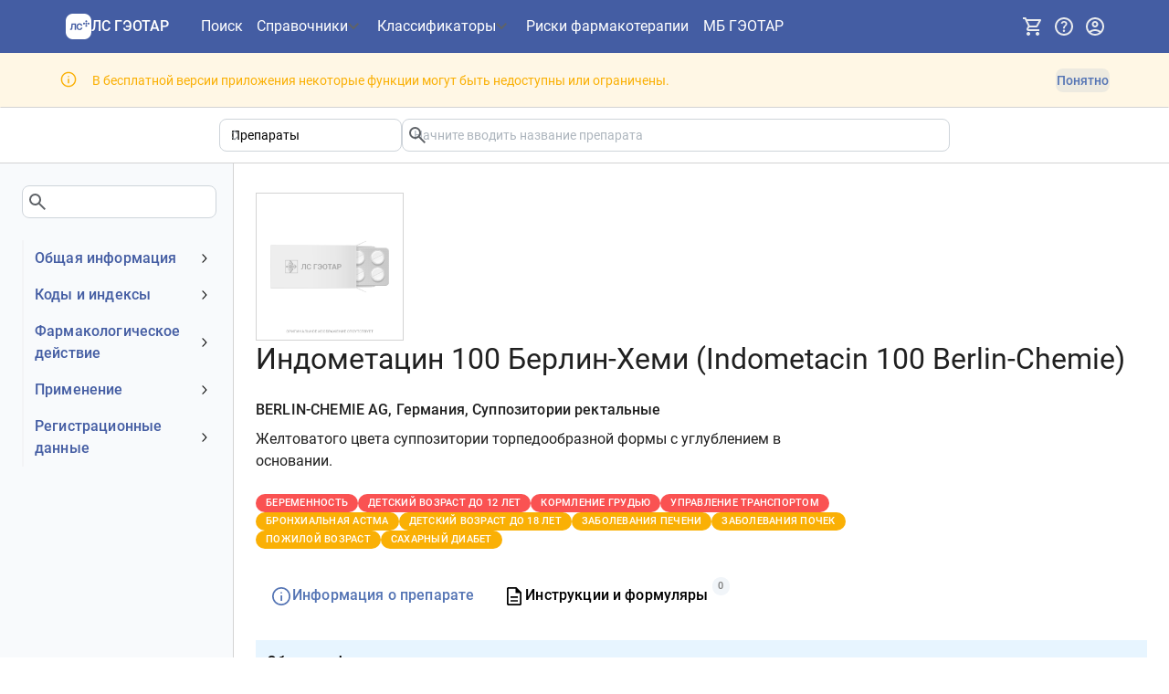

--- FILE ---
content_type: text/html; charset=utf-8
request_url: https://www.lsgeotar.ru/drugs/indometacin-100-berlin-chemie-AAzt
body_size: 33561
content:
<!DOCTYPE html><html lang="ru"><head><meta charSet="UTF-8"/><meta name="viewport" content="width=device-width, initial-scale=1.0"/><link rel="icon" type="image/x-icon" href="/favicon.ico" sizes="any"/><link rel="icon" type="image/svg+xml" href="/favicon.svg"/><title>Индометацин 100 Берлин-Хеми - Информация о препарате - ЛС ГЭОТАР</title><meta name="description" content="Описание препарата Индометацин 100 Берлин-Хеми"/><script data-mantine-script="true">try {
  var _colorScheme = window.localStorage.getItem("mantine-color-scheme-value");
  var colorScheme = _colorScheme === "light" || _colorScheme === "dark" || _colorScheme === "auto" ? _colorScheme : "light";
  var computedColorScheme = colorScheme !== "auto" ? colorScheme : window.matchMedia("(prefers-color-scheme: dark)").matches ? "dark" : "light";
  document.documentElement.setAttribute("data-mantine-color-scheme", computedColorScheme);
} catch (e) {}
</script><link rel="stylesheet" href="/assets/root-DI-39a2X.css"/><link rel="stylesheet" href="/assets/Modal-DJaurj5C.css"/><link rel="stylesheet" href="/assets/OneTimeNotice-DXnVMstC.css"/><link rel="stylesheet" href="/assets/RouteLink-Dxvdqq49.css"/><link rel="stylesheet" href="/assets/PageLayout-CBJYweMe.css"/><link rel="stylesheet" href="/assets/ErrorPage-DbroSrOj.css"/><link rel="stylesheet" href="/assets/CodedTreeItemLabel-D9-ThPSW.css"/><link rel="stylesheet" href="/assets/InfoGroup-Bv_TGkr5.css"/><link rel="stylesheet" href="/assets/Pagination-C9_S-BHv.css"/><link rel="stylesheet" href="/assets/substanceColumns-DbMINcxM.css"/><link rel="stylesheet" href="/assets/SplitButton-BjEAmC4e.css"/><link rel="stylesheet" href="/assets/ResponsiveTab-BvnpLao7.css"/><link rel="stylesheet" href="/assets/StickyBox-DVHQsDOz.css"/><link rel="stylesheet" href="/assets/EntityResults-Bmfw-mPM.css"/><link rel="stylesheet" href="/assets/SearchAutocomplete-DaX7oR7q.css"/><link rel="stylesheet" href="/assets/EntityPage-sKkhbA2l.css"/><link rel="stylesheet" href="/assets/SearchBarSuggestion-C7ahYW90.css"/></head><body><noscript><div><img src="https://mc.yandex.ru/watch/35376590" style="position:absolute;left:-9999px" alt=""/></div></noscript><style data-mantine-styles="true">:root{--mantine-cursor-type: pointer;--mantine-radius-default: calc(0.5rem * var(--mantine-scale));--mantine-primary-color-filled: var(--mantine-color-deepBlue-filled);--mantine-primary-color-filled-hover: var(--mantine-color-deepBlue-filled-hover);--mantine-primary-color-light: var(--mantine-color-deepBlue-light);--mantine-primary-color-light-hover: var(--mantine-color-deepBlue-light-hover);--mantine-primary-color-light-color: var(--mantine-color-deepBlue-light-color);--mantine-font-size-xxl: calc(1.5rem * var(--mantine-scale));--mantine-primary-color-0: var(--mantine-color-deepBlue-0);--mantine-primary-color-1: var(--mantine-color-deepBlue-1);--mantine-primary-color-2: var(--mantine-color-deepBlue-2);--mantine-primary-color-3: var(--mantine-color-deepBlue-3);--mantine-primary-color-4: var(--mantine-color-deepBlue-4);--mantine-primary-color-5: var(--mantine-color-deepBlue-5);--mantine-primary-color-6: var(--mantine-color-deepBlue-6);--mantine-primary-color-7: var(--mantine-color-deepBlue-7);--mantine-primary-color-8: var(--mantine-color-deepBlue-8);--mantine-primary-color-9: var(--mantine-color-deepBlue-9);--mantine-color-deepBlue-0: #eef3ff;--mantine-color-deepBlue-1: #dce4f5;--mantine-color-deepBlue-2: #b9c7e2;--mantine-color-deepBlue-3: #94a8d0;--mantine-color-deepBlue-4: #748dc1;--mantine-color-deepBlue-5: #5f7cb8;--mantine-color-deepBlue-6: #5474b4;--mantine-color-deepBlue-7: #44639f;--mantine-color-deepBlue-8: #39588f;--mantine-color-deepBlue-9: #2d4b81;}:root[data-mantine-color-scheme="dark"]{--mantine-color-anchor: var(--mantine-color-deepBlue-4);--mantine-color-deepBlue-text: var(--mantine-color-deepBlue-4);--mantine-color-deepBlue-filled: var(--mantine-color-deepBlue-8);--mantine-color-deepBlue-filled-hover: var(--mantine-color-deepBlue-9);--mantine-color-deepBlue-light: rgba(84, 116, 180, 0.15);--mantine-color-deepBlue-light-hover: rgba(84, 116, 180, 0.2);--mantine-color-deepBlue-light-color: var(--mantine-color-deepBlue-3);--mantine-color-deepBlue-outline: var(--mantine-color-deepBlue-4);--mantine-color-deepBlue-outline-hover: rgba(116, 141, 193, 0.05);}:root[data-mantine-color-scheme="light"]{--mantine-color-anchor: var(--mantine-color-deepBlue-6);--mantine-color-deepBlue-text: var(--mantine-color-deepBlue-filled);--mantine-color-deepBlue-filled: var(--mantine-color-deepBlue-6);--mantine-color-deepBlue-filled-hover: var(--mantine-color-deepBlue-7);--mantine-color-deepBlue-light: rgba(84, 116, 180, 0.1);--mantine-color-deepBlue-light-hover: rgba(84, 116, 180, 0.12);--mantine-color-deepBlue-light-color: var(--mantine-color-deepBlue-6);--mantine-color-deepBlue-outline: var(--mantine-color-deepBlue-6);--mantine-color-deepBlue-outline-hover: rgba(84, 116, 180, 0.05);}</style><style data-mantine-styles="classes">@media (max-width: 35.99375em) {.mantine-visible-from-xs {display: none !important;}}@media (min-width: 36em) {.mantine-hidden-from-xs {display: none !important;}}@media (max-width: 47.99375em) {.mantine-visible-from-sm {display: none !important;}}@media (min-width: 48em) {.mantine-hidden-from-sm {display: none !important;}}@media (max-width: 61.99375em) {.mantine-visible-from-md {display: none !important;}}@media (min-width: 62em) {.mantine-hidden-from-md {display: none !important;}}@media (max-width: 74.99375em) {.mantine-visible-from-lg {display: none !important;}}@media (min-width: 75em) {.mantine-hidden-from-lg {display: none !important;}}@media (max-width: 87.99375em) {.mantine-visible-from-xl {display: none !important;}}@media (min-width: 88em) {.mantine-hidden-from-xl {display: none !important;}}</style><div class="flex min-h-[100vh] w-full flex-col"><header id="app-header" data-test-id="app-header" class="flex items-center bg-blue-600 py-6 page-padding-x"><nav class="mx-auto flex flex-grow items-center gap-4 xs:gap-6"><button style="--burger-size:var(--burger-size-sm);--burger-line-size:calc(0.125rem * var(--mantine-scale));--burger-color:white" class="mantine-focus-auto xl:hidden m_fea6bf1a mantine-Burger-root m_87cf2631 mantine-UnstyledButton-root" data-size="sm" type="button" data-test-id="nav-drawer-burger" aria-label="Показать панель навигации"><div class="m_d4fb9cad mantine-Burger-burger" data-reduce-motion="true"></div></button><a data-variant="subtle" data-test-id="app-header-nav-link-home" class="mantine-focus-auto HeaderNavLink-module-root-lI w-auto flex-shrink-0 xs:mr-6 m_f0824112 mantine-NavLink-root m_87cf2631 mantine-UnstyledButton-root" style="--nl-bg:transparent;--nl-hover:var(--mantine-color-deepBlue-light-hover);--nl-color:var(--mantine-color-deepBlue-light-color)" href="/" data-discover="true"><span class="m_690090b5 mantine-NavLink-section" data-position="left"><div class="flex items-center gap-[0.5em] !font-roboto-medium text-white w-[7.5rem]"><svg id="\u043B\u043E\u0433\u043E\u0442\u0438\u043F\u044B" xmlns="http://www.w3.org/2000/svg" xmlns:xlink="http://www.w3.org/1999/xlink" x="0px" y="0px" style="enable-background:new 0 0 400 400" xml:space="preserve" viewBox="1.68 1 278.03 278" data-icon="" class="size-[1.75em] flex-shrink-0"><style type="text/css">
	.inverted-logo-icon{fill:#FFFFFF;}
</style><path class="inverted-logo-icon" d="M 202.2 1 h -123 c -42.8 0 -77.5 34.7 -77.5 77.5 v 123 c 0 42.8 34.7 77.5 77.5 77.5 h 123 c 42.8 0 77.5 -34.7 77.5 -77.5 v -123 C 279.8 35.7 245.1 1 202.2 1 z M 224.4 73.4 c 5.7 0 10.3 4.6 10.3 10.3 c 0 5.7 -4.6 10.3 -10.3 10.3 c -5.7 0 -10.3 -4.6 -10.3 -10.3 C 214.1 78 218.7 73.4 224.4 73.4 z M 112.5 177.2 h -14.9 v -57.4 h -19.9 l -3.6 40.3 c -0.5 5.2 -2.2 9.3 -4.9 12.4 c -2.7 3.1 -6.5 4.6 -11.4 4.6 h -10.1 v -12.6 h 5.6 c 1.9 0 3.4 -0.6 4.3 -1.9 c 1 -1.3 1.7 -3.1 2 -5.2 l 4.5 -50.3 h 48.4 V 177.2 z M 177.7 166.3 c -2.7 4 -6.2 7.1 -10.7 9.3 c -4.3 2.2 -9.6 3.3 -15.7 3.3 c -6.4 0 -12 -1.4 -17.1 -4.3 c -4.9 -2.9 -8.8 -7.1 -11.6 -12.5 c -2.8 -5.5 -4.2 -12 -4.2 -19.6 c 0 -7.4 1.4 -13.9 4 -19.3 c 2.7 -5.5 6.5 -9.8 11.5 -12.8 c 5 -3 10.8 -4.5 17.5 -4.5 c 9.1 0 16.2 2.3 21.3 6.8 c 5.1 4.5 8.4 10.9 9.9 19.2 l -15.6 0.6 c -0.8 -4.4 -2.5 -7.8 -5.1 -10.2 c -2.6 -2.5 -6.1 -3.7 -10.4 -3.7 c -3.7 0 -6.9 1 -9.6 3 c -2.6 2 -4.6 4.8 -6 8.4 s -2.1 7.9 -2.1 12.7 c 0 4.9 0.7 9.2 2.1 12.8 c 1.4 3.5 3.5 6.3 6.1 8.2 c 2.6 1.9 5.8 2.9 9.4 2.9 c 4.7 0 8.4 -1.3 10.9 -3.9 c 2.6 -2.7 4.3 -6.4 4.9 -11.1 l 15.7 0.6 C 182.2 157.4 180.4 162.3 177.7 166.3 z M 199.7 118.6 c -5.7 0 -10.3 -4.6 -10.3 -10.3 c 0 -5.7 4.6 -10.3 10.3 -10.3 c 5.7 0 10.3 4.6 10.3 10.3 C 209.9 114 205.3 118.6 199.7 118.6 z M 224.4 143.3 c -5.7 0 -10.3 -4.6 -10.3 -10.3 c 0 -5.7 4.6 -10.3 10.3 -10.3 c 5.7 0 10.3 4.6 10.3 10.3 C 234.6 138.7 230 143.3 224.4 143.3 z M 224.4 118.6 c -5.7 0 -10.3 -4.6 -10.3 -10.3 c 0 -5.7 4.6 -10.3 10.3 -10.3 s 10.3 4.6 10.3 10.3 C 234.6 114 230 118.6 224.4 118.6 z M 249.1 118.6 c -5.7 0 -10.3 -4.6 -10.3 -10.3 c 0 -5.7 4.6 -10.3 10.3 -10.3 s 10.3 4.6 10.3 10.3 C 259.3 114 254.7 118.6 249.1 118.6 z"></path></svg><p class="mantine-focus-auto text-nowrap text-[1em] m_b6d8b162 mantine-Text-root">ЛС ГЭОТАР</p></div></span><div class="m_f07af9d2 mantine-NavLink-body"><span class="HeaderNavLink-module-label-a- m_1f6ac4c4 mantine-NavLink-label"></span><span class="m_57492dcc mantine-NavLink-description"></span></div></a><ul class="hidden min-w-[20rem] items-center gap-x-6 gap-y-6 text-white xl:flex xl:gap-x-8"><li class="min-w-[3rem]"><a data-variant="subtle" data-test-id="app-header-nav-link-search" aria-label="Поиск" class="mantine-focus-auto HeaderNavLink-module-root-lI HeaderNavLink-module-highlightActive-iQ m_f0824112 mantine-NavLink-root m_87cf2631 mantine-UnstyledButton-root" style="--nl-bg:transparent;--nl-hover:var(--mantine-color-deepBlue-light-hover);--nl-color:var(--mantine-color-deepBlue-light-color)" href="/search" data-discover="true"><div class="m_f07af9d2 mantine-NavLink-body"><span class="HeaderNavLink-module-label-a- m_1f6ac4c4 mantine-NavLink-label">Поиск</span><span class="m_57492dcc mantine-NavLink-description"></span></div></a></li><li class="Header-module-menuTarget-K4" aria-haspopup="menu" aria-expanded="false" aria-controls="mantine-R2d59jn5-dropdown" id="mantine-R2d59jn5-target"><button style="font-family:Roboto-Medium;font-weight:400;--button-bg:transparent;--button-hover:transparent;--button-color:var(--mantine-color-deepBlue-light-color);--button-bd:calc(0.0625rem * var(--mantine-scale)) solid transparent" class="mantine-focus-auto mantine-active p-0 ![font-family:unset] h-auto ![border-radius:0px] font-normal align-baseline Header-module-menuButton-wK m_77c9d27d mantine-Button-root m_87cf2631 mantine-UnstyledButton-root" data-variant="transparent" data-with-right-section="true" type="button" data-test-id="app-header-nav-menu-medication"><span class="m_80f1301b mantine-Button-inner"><span class="m_811560b9 mantine-Button-label">Справочники</span><span class="m_a74036a mantine-Button-section" data-position="right"><svg xmlns="http://www.w3.org/2000/svg" height="24px" viewBox="0 -960 960 960" width="24px" fill="#5f6368" data-icon="" class="Header-module-menuButtonIcon-8k"><path d="M480-344 240-584l56-56 184 184 184-184 56 56-240 240Z"></path></svg></span></span></button></li><li class="Header-module-menuTarget-K4" aria-haspopup="menu" aria-expanded="false" aria-controls="mantine-R3d59jn5-dropdown" id="mantine-R3d59jn5-target"><button style="font-family:Roboto-Medium;font-weight:400;--button-bg:transparent;--button-hover:transparent;--button-color:var(--mantine-color-deepBlue-light-color);--button-bd:calc(0.0625rem * var(--mantine-scale)) solid transparent" class="mantine-focus-auto mantine-active p-0 ![font-family:unset] h-auto ![border-radius:0px] font-normal align-baseline Header-module-menuButton-wK m_77c9d27d mantine-Button-root m_87cf2631 mantine-UnstyledButton-root" data-variant="transparent" data-with-right-section="true" type="button" data-test-id="app-header-nav-menu-other"><span class="m_80f1301b mantine-Button-inner"><span class="m_811560b9 mantine-Button-label">Классификаторы</span><span class="m_a74036a mantine-Button-section" data-position="right"><svg xmlns="http://www.w3.org/2000/svg" height="24px" viewBox="0 -960 960 960" width="24px" fill="#5f6368" data-icon="" class="Header-module-menuButtonIcon-8k"><path d="M480-344 240-584l56-56 184 184 184-184 56 56-240 240Z"></path></svg></span></span></button></li><li class="min-w-[3rem]"><a data-variant="subtle" data-test-id="app-header-nav-link-medicationCheck" title="Риски фармакотерапии. Взаимодействие препаратов. Противопоказания и побочные эффекты." aria-label="Риски фармакотерапии" class="mantine-focus-auto HeaderNavLink-module-root-lI HeaderNavLink-module-highlightActive-iQ m_f0824112 mantine-NavLink-root m_87cf2631 mantine-UnstyledButton-root" style="--nl-bg:transparent;--nl-hover:var(--mantine-color-deepBlue-light-hover);--nl-color:var(--mantine-color-deepBlue-light-color)" href="/medication-check?restore=true" data-discover="true"><div class="m_f07af9d2 mantine-NavLink-body"><span class="HeaderNavLink-module-label-a- m_1f6ac4c4 mantine-NavLink-label">Риски фармакотерапии</span><span class="m_57492dcc mantine-NavLink-description"></span></div></a></li><li class="min-w-[3rem]"><a data-variant="subtle" data-test-id="app-header-nav-link-medBase" aria-label="МБ ГЭОТАР" class="mantine-focus-auto HeaderNavLink-module-root-lI HeaderNavLink-module-highlightActive-iQ m_f0824112 mantine-NavLink-root m_87cf2631 mantine-UnstyledButton-root" style="--nl-bg:transparent;--nl-hover:var(--mantine-color-deepBlue-light-hover);--nl-color:var(--mantine-color-deepBlue-light-color)" href="https://medbase.ru/" target="_blank"><div class="m_f07af9d2 mantine-NavLink-body"><span class="HeaderNavLink-module-label-a- m_1f6ac4c4 mantine-NavLink-label">МБ ГЭОТАР</span><span class="m_57492dcc mantine-NavLink-description"></span></div></a></li></ul><div class="ml-auto flex items-center gap-4 xs:gap-6"><button style="--ai-size:var(--ai-size-lg);--ai-radius:var(--mantine-radius-lg);--ai-bg:transparent;--ai-hover:var(--mantine-color-deepBlue-light-hover);--ai-color:var(--mantine-color-deepBlue-light-color);--ai-bd:calc(0.0625rem * var(--mantine-scale)) solid transparent" class="mantine-focus-auto mantine-active text-gray-100 hover:text-white m_8d3f4000 mantine-ActionIcon-root m_87cf2631 mantine-UnstyledButton-root" data-variant="subtle" data-size="lg" type="button" data-test-id="subscription-menu-button" title="Подписка" aria-haspopup="menu" aria-expanded="false" aria-controls="mantine-R1h59jn5-dropdown" id="mantine-R1h59jn5-target"><span class="m_8d3afb97 mantine-ActionIcon-icon"><svg xmlns="http://www.w3.org/2000/svg" height="24px" viewBox="0 -960 960 960" width="24px" fill="#e8eaed" data-icon="" class="xs:text-lg"><path d="M280-80q-33 0-56.5-23.5T200-160q0-33 23.5-56.5T280-240q33 0 56.5 23.5T360-160q0 33-23.5 56.5T280-80Zm400 0q-33 0-56.5-23.5T600-160q0-33 23.5-56.5T680-240q33 0 56.5 23.5T760-160q0 33-23.5 56.5T680-80ZM246-720l96 200h280l110-200H246Zm-38-80h590q23 0 35 20.5t1 41.5L692-482q-11 20-29.5 31T622-440H324l-44 80h480v80H280q-45 0-68-39.5t-2-78.5l54-98-144-304H40v-80h130l38 80Zm134 280h280-280Z"></path></svg></span></button><button style="--ai-size:var(--ai-size-lg);--ai-radius:var(--mantine-radius-lg);--ai-bg:transparent;--ai-hover:var(--mantine-color-deepBlue-light-hover);--ai-color:var(--mantine-color-deepBlue-light-color);--ai-bd:calc(0.0625rem * var(--mantine-scale)) solid transparent" class="mantine-focus-auto mantine-active text-gray-100 hover:text-white m_8d3f4000 mantine-ActionIcon-root m_87cf2631 mantine-UnstyledButton-root" data-variant="subtle" data-size="lg" type="button" data-test-id="help-menu-button" title="Помощь" aria-haspopup="menu" aria-expanded="false" aria-controls="mantine-R2h59jn5-dropdown" id="mantine-R2h59jn5-target"><span class="m_8d3afb97 mantine-ActionIcon-icon"><svg xmlns="http://www.w3.org/2000/svg" height="24px" viewBox="0 -960 960 960" width="24px" fill="#e8eaed" data-icon="" class="xs:text-lg"><path d="M478-240q21 0 35.5-14.5T528-290q0-21-14.5-35.5T478-340q-21 0-35.5 14.5T428-290q0 21 14.5 35.5T478-240Zm-36-154h74q0-33 7.5-52t42.5-52q26-26 41-49.5t15-56.5q0-56-41-86t-97-30q-57 0-92.5 30T342-618l66 26q5-18 22.5-39t53.5-21q32 0 48 17.5t16 38.5q0 20-12 37.5T506-526q-44 39-54 59t-10 73Zm38 314q-83 0-156-31.5T197-197q-54-54-85.5-127T80-480q0-83 31.5-156T197-763q54-54 127-85.5T480-880q83 0 156 31.5T763-763q54 54 85.5 127T880-480q0 83-31.5 156T763-197q-54 54-127 85.5T480-80Zm0-80q134 0 227-93t93-227q0-134-93-227t-227-93q-134 0-227 93t-93 227q0 134 93 227t227 93Zm0-320Z"></path></svg></span></button><button style="--ai-size:var(--ai-size-lg);--ai-radius:var(--mantine-radius-lg);--ai-bg:transparent;--ai-hover:var(--mantine-color-deepBlue-light-hover);--ai-color:var(--mantine-color-deepBlue-light-color);--ai-bd:calc(0.0625rem * var(--mantine-scale)) solid transparent" class="mantine-focus-auto mantine-active text-gray-100 hover:text-white m_8d3f4000 mantine-ActionIcon-root m_87cf2631 mantine-UnstyledButton-root" data-variant="subtle" data-size="lg" type="button" data-test-id="user-info-button" title="Учетная запись" aria-haspopup="dialog" aria-expanded="false" aria-controls="mantine-R3h59jn5-dropdown" id="mantine-R3h59jn5-target"><span class="m_8d3afb97 mantine-ActionIcon-icon"><svg xmlns="http://www.w3.org/2000/svg" height="24px" viewBox="0 -960 960 960" width="24px" fill="#e8eaed" data-icon="" class="xs:text-lg"><path d="M234-276q51-39 114-61.5T480-360q69 0 132 22.5T726-276q35-41 54.5-93T800-480q0-133-93.5-226.5T480-800q-133 0-226.5 93.5T160-480q0 59 19.5 111t54.5 93Zm246-164q-59 0-99.5-40.5T340-580q0-59 40.5-99.5T480-720q59 0 99.5 40.5T620-580q0 59-40.5 99.5T480-440Zm0 360q-83 0-156-31.5T197-197q-54-54-85.5-127T80-480q0-83 31.5-156T197-763q54-54 127-85.5T480-880q83 0 156 31.5T763-763q54 54 85.5 127T880-480q0 83-31.5 156T763-197q-54 54-127 85.5T480-80Zm0-80q53 0 100-15.5t86-44.5q-39-29-86-44.5T480-280q-53 0-100 15.5T294-220q39 29 86 44.5T480-160Zm0-360q26 0 43-17t17-43q0-26-17-43t-43-17q-26 0-43 17t-17 43q0 26 17 43t43 17Zm0-60Zm0 360Z"></path></svg></span></button></div></nav></header><div style="--alert-radius:0rem;--alert-bg:var(--mantine-color-yellow-light);--alert-color:var(--mantine-color-yellow-light-color);--alert-bd:calc(0.0625rem * var(--mantine-scale)) solid transparent" class="border-b-gray-200 py-7 page-padding-x Notice-module-root-Rd m_66836ed3 mantine-Alert-root" id="mantine-R659jn5" data-test-id="free-access-restrictions-banner" role="alert" aria-describedby="mantine-R659jn5-body"><div class="m_a5d60502 mantine-Alert-wrapper"><div class="pt-2 m_667f2a6a mantine-Alert-icon"><svg xmlns="http://www.w3.org/2000/svg" height="1.5em" viewBox="0 -960 960 960" width="1.5em" fill="currentColor" data-icon=""><path d="M448.67-280h66.66v-240h-66.66v240Zm31.32-316q15.01 0 25.18-9.97 10.16-9.96 10.16-24.7 0-15.3-10.15-25.65-10.16-10.35-25.17-10.35-15.01 0-25.18 10.35-10.16 10.35-10.16 25.65 0 14.74 10.15 24.7 10.16 9.97 25.17 9.97Zm.19 516q-82.83 0-155.67-31.5-72.84-31.5-127.18-85.83Q143-251.67 111.5-324.56T80-480.33q0-82.88 31.5-155.78Q143-709 197.33-763q54.34-54 127.23-85.5T480.33-880q82.88 0 155.78 31.5Q709-817 763-763t85.5 127Q880-563 880-480.18q0 82.83-31.5 155.67Q817-251.67 763-197.46q-54 54.21-127 85.84Q563-80 480.18-80Zm.15-66.67q139 0 236-97.33t97-236.33q0-139-96.87-236-96.88-97-236.46-97-138.67 0-236 96.87-97.33 96.88-97.33 236.46 0 138.67 97.33 236 97.33 97.33 236.33 97.33ZM480-480Z"></path></svg></div><div class="m_667c2793 mantine-Alert-body"><div id="mantine-R659jn5-body" class="flex flex-wrap gap-6 items-center m_7fa78076 mantine-Alert-message">В бесплатной версии приложения некоторые функции могут быть недоступны или ограничены.<button style="font-family:Roboto-Medium;font-weight:400;--button-height:var(--button-height-compact-sm);--button-padding-x:var(--button-padding-x-compact-sm);--button-fz:var(--mantine-font-size-sm);--button-bg:var(--mantine-color-deepBlue-light);--button-hover:var(--mantine-color-deepBlue-light-hover);--button-color:var(--mantine-color-deepBlue-light-color);--button-bd:calc(0.0625rem * var(--mantine-scale)) solid transparent" class="mantine-focus-auto mantine-active ml-auto m_77c9d27d mantine-Button-root m_87cf2631 mantine-UnstyledButton-root" data-variant="light" data-size="compact-sm" type="button" data-test-id="discard-restrictions-banner"><span class="m_80f1301b mantine-Button-inner"><span class="m_811560b9 mantine-Button-label">Понятно</span></span></button></div></div></div></div><div class="min-h-[26rem] sm:min-h-[30rem] md:min-h-[40rem] flex-shrink-0 flex-grow w-full"><main><div><div class="mx-auto border-b page-padding-x py-6"><div class="mx-auto max-w-[50rem]"><div data-test-id="search-bar" class="flex max-w-[60em] flex-wrap gap-x-6 gap-y-6 sm:flex-nowrap grow"><div class="grow basis-1/4 min-w-[8em] m_46b77525 mantine-InputWrapper-root mantine-Select-root" data-size="sm"><div style="--input-height:var(--input-height-sm);--input-fz:var(--mantine-font-size-sm);--input-radius:var(--mantine-radius-md);--input-right-section-pointer-events:none" class="m_6c018570 mantine-Input-wrapper mantine-Select-wrapper" data-variant="default" data-size="sm" data-pointer="true" data-with-right-section="true"><input class="m_8fb7ebe7 mantine-Input-input mantine-Select-input" data-variant="default" data-test-id="category-select" aria-label="Область поиска" readonly="" aria-haspopup="listbox" autoComplete="off" aria-invalid="false" id="mantine-R3699jn5" value="Препараты"/><div data-position="right" class="m_82577fc2 mantine-Input-section mantine-Select-section"><svg style="--combobox-chevron-size:var(--combobox-chevron-size-sm)" class="m_2943220b mantine-ComboboxChevron-chevron" data-size="sm" data-combobox-chevron="true" viewBox="0 0 15 15" fill="none" xmlns="http://www.w3.org/2000/svg"><path d="M4.93179 5.43179C4.75605 5.60753 4.75605 5.89245 4.93179 6.06819C5.10753 6.24392 5.39245 6.24392 5.56819 6.06819L7.49999 4.13638L9.43179 6.06819C9.60753 6.24392 9.89245 6.24392 10.0682 6.06819C10.2439 5.89245 10.2439 5.60753 10.0682 5.43179L7.81819 3.18179C7.73379 3.0974 7.61933 3.04999 7.49999 3.04999C7.38064 3.04999 7.26618 3.0974 7.18179 3.18179L4.93179 5.43179ZM10.0682 9.56819C10.2439 9.39245 10.2439 9.10753 10.0682 8.93179C9.89245 8.75606 9.60753 8.75606 9.43179 8.93179L7.49999 10.8636L5.56819 8.93179C5.39245 8.75606 5.10753 8.75606 4.93179 8.93179C4.75605 9.10753 4.75605 9.39245 4.93179 9.56819L7.18179 11.8182C7.35753 11.9939 7.64245 11.9939 7.81819 11.8182L10.0682 9.56819Z" fill="currentColor" fill-rule="evenodd" clip-rule="evenodd"></path></svg></div></div></div><input type="hidden" value="tn"/><div class="flex grow basis-3/4 flex-col gap-5"><div class="m_46b77525 mantine-InputWrapper-root mantine-TextInput-root" data-size="sm"><div style="--input-height:var(--input-height-sm);--input-fz:var(--mantine-font-size-sm)" class="m_6c018570 mantine-Input-wrapper mantine-TextInput-wrapper" data-variant="default" data-size="sm" data-with-right-section="true"><input class="m_8fb7ebe7 mantine-Input-input mantine-TextInput-input" data-variant="default" data-test-id="search-input" type="search" placeholder="Начните вводить название препарата" aria-haspopup="listbox" autoComplete="off" aria-invalid="false" id="mantine-R1ed699jn5" value=""/><div data-position="right" class="m_82577fc2 mantine-Input-section mantine-TextInput-section"><svg xmlns="http://www.w3.org/2000/svg" height="24px" viewBox="0 -960 960 960" width="24px" fill="#5f6368" data-icon="" data-test-id="search-icon"><path d="M784-120 532-372q-30 24-69 38t-83 14q-109 0-184.5-75.5T120-580q0-109 75.5-184.5T380-840q109 0 184.5 75.5T640-580q0 44-14 83t-38 69l252 252-56 56ZM380-400q75 0 127.5-52.5T560-580q0-75-52.5-127.5T380-760q-75 0-127.5 52.5T200-580q0 75 52.5 127.5T380-400Z"></path></svg></div></div></div></div></div></div></div><div breakpoint="md" class="mx-auto flex gap-9 lg:gap-[3rem] 2xl:gap-[5rem]"><div data-test-id="page-side-menu" class="hidden sm:block border-r border-gray-200 bg-slate-50 pb-8 fluid-page-padding-left min-w-[15em] max-w-[20rem] basis-1/5"><div class="sticky top-6 h-[100vh] overflow-auto pr-6"><div class="bg-transparent py-8 pr-4"><div class="m_46b77525 mantine-InputWrapper-root mantine-TextInput-root"><div style="--input-radius:var(--mantine-radius-md)" class="m_6c018570 mantine-Input-wrapper mantine-TextInput-wrapper" data-variant="default" data-with-right-section="true"><input class="m_8fb7ebe7 mantine-Input-input mantine-TextInput-input" data-variant="default" data-test-id="menu-filter-input" aria-invalid="false" id="mantine-R3a99jn5" value=""/><div data-position="right" class="m_82577fc2 mantine-Input-section mantine-TextInput-section"><svg xmlns="http://www.w3.org/2000/svg" height="24px" viewBox="0 -960 960 960" width="24px" fill="#5f6368" data-icon=""><path d="M784-120 532-372q-30 24-69 38t-83 14q-109 0-184.5-75.5T120-580q0-109 75.5-184.5T380-840q109 0 184.5 75.5T640-580q0 44-14 83t-38 69l252 252-56 56ZM380-400q75 0 127.5-52.5T560-580q0-75-52.5-127.5T380-760q-75 0-127.5 52.5T200-580q0 75 52.5 127.5T380-400Z"></path></svg></div></div></div></div><div class="border-solid border-gray-100"><a class="mantine-focus-auto border-gray-100 border-solid border-l-2 transition-all m_f0824112 mantine-NavLink-root m_87cf2631 mantine-UnstyledButton-root" href="#main"><div class="m_f07af9d2 mantine-NavLink-body"><span class="text-blue-600 typography-title-medium m_1f6ac4c4 mantine-NavLink-label"><span data-test-id="main-menu-group" id="main-menu-group">Общая информация</span></span><span class="m_57492dcc mantine-NavLink-description"></span></div><span class="m_690090b5 mantine-NavLink-section" data-position="right"><svg viewBox="0 0 15 15" fill="none" xmlns="http://www.w3.org/2000/svg" style="width:calc(1rem * var(--mantine-scale));height:calc(1rem * var(--mantine-scale));display:block" class="m_1fd8a00b mantine-NavLink-chevron"><path d="M3.13523 6.15803C3.3241 5.95657 3.64052 5.94637 3.84197 6.13523L7.5 9.56464L11.158 6.13523C11.3595 5.94637 11.6759 5.95657 11.8648 6.15803C12.0536 6.35949 12.0434 6.67591 11.842 6.86477L7.84197 10.6148C7.64964 10.7951 7.35036 10.7951 7.15803 10.6148L3.15803 6.86477C2.95657 6.67591 2.94637 6.35949 3.13523 6.15803Z" fill="currentColor" fill-rule="evenodd" clip-rule="evenodd"></path></svg></span></a><div style="box-sizing:border-box;opacity:0;transition:opacity 200ms ease;height:0;overflow:hidden" class="mantine-NavLink-collapse" aria-hidden="true" inert=""><div class="pl-0 m_e17b862f mantine-NavLink-children"><a class="mantine-focus-auto p-2 border-gray-100 border-solid border-l-2 pl-8 transition-all text-gray-400 m_f0824112 mantine-NavLink-root m_87cf2631 mantine-UnstyledButton-root" title="Нет данных" href="/drugs/indometacin-100-berlin-chemie-AAzt#main-obsolete-name" data-discover="true"><div class="m_f07af9d2 mantine-NavLink-body"><span class="text-sm m_1f6ac4c4 mantine-NavLink-label"><span data-test-id="obsolete-name-menu-item" id="obsolete-name-menu-item">Устаревшее наименование</span></span><span class="m_57492dcc mantine-NavLink-description"></span></div></a><a class="mantine-focus-auto p-2 border-gray-100 border-solid border-l-2 pl-8 transition-all m_f0824112 mantine-NavLink-root m_87cf2631 mantine-UnstyledButton-root" href="/drugs/indometacin-100-berlin-chemie-AAzt#main-registration-owner" data-discover="true"><div class="m_f07af9d2 mantine-NavLink-body"><span class="text-sm m_1f6ac4c4 mantine-NavLink-label"><span data-test-id="registration-owner-menu-item" id="registration-owner-menu-item">Владелец</span></span><span class="m_57492dcc mantine-NavLink-description"></span></div></a><a class="mantine-focus-auto p-2 border-gray-100 border-solid border-l-2 pl-8 transition-all m_f0824112 mantine-NavLink-root m_87cf2631 mantine-UnstyledButton-root" href="/drugs/indometacin-100-berlin-chemie-AAzt#main-registration-number" data-discover="true"><div class="m_f07af9d2 mantine-NavLink-body"><span class="text-sm m_1f6ac4c4 mantine-NavLink-label"><span data-test-id="registration-number-menu-item" id="registration-number-menu-item">Номер регистрационного удостоверения РФ</span></span><span class="m_57492dcc mantine-NavLink-description"></span></div></a><a class="mantine-focus-auto p-2 border-gray-100 border-solid border-l-2 pl-8 transition-all m_f0824112 mantine-NavLink-root m_87cf2631 mantine-UnstyledButton-root" href="/drugs/indometacin-100-berlin-chemie-AAzt#main-components" data-discover="true"><div class="m_f07af9d2 mantine-NavLink-body"><span class="text-sm m_1f6ac4c4 mantine-NavLink-label"><span data-test-id="components-menu-item" id="components-menu-item">Действующее вещество (МНН)</span></span><span class="m_57492dcc mantine-NavLink-description"></span></div></a><a class="mantine-focus-auto p-2 border-gray-100 border-solid border-l-2 pl-8 transition-all m_f0824112 mantine-NavLink-root m_87cf2631 mantine-UnstyledButton-root" href="/drugs/indometacin-100-berlin-chemie-AAzt#main-form" data-discover="true"><div class="m_f07af9d2 mantine-NavLink-body"><span class="text-sm m_1f6ac4c4 mantine-NavLink-label"><span data-test-id="form-menu-item" id="form-menu-item">Лекарственная форма ГРЛС</span></span><span class="m_57492dcc mantine-NavLink-description"></span></div></a><a class="mantine-focus-auto p-2 border-gray-100 border-solid border-l-2 pl-8 transition-all m_f0824112 mantine-NavLink-root m_87cf2631 mantine-UnstyledButton-root" href="/drugs/indometacin-100-berlin-chemie-AAzt#main-dosage" data-discover="true"><div class="m_f07af9d2 mantine-NavLink-body"><span class="text-sm m_1f6ac4c4 mantine-NavLink-label"><span data-test-id="dosage-menu-item" id="dosage-menu-item">Форма выпуска / дозировка</span></span><span class="m_57492dcc mantine-NavLink-description"></span></div></a><a class="mantine-focus-auto p-2 border-gray-100 border-solid border-l-2 pl-8 transition-all m_f0824112 mantine-NavLink-root m_87cf2631 mantine-UnstyledButton-root" href="/drugs/indometacin-100-berlin-chemie-AAzt#main-compound" data-discover="true"><div class="m_f07af9d2 mantine-NavLink-body"><span class="text-sm m_1f6ac4c4 mantine-NavLink-label"><span data-test-id="compound-menu-item" id="compound-menu-item">Состав</span></span><span class="m_57492dcc mantine-NavLink-description"></span></div></a><a class="mantine-focus-auto p-2 border-gray-100 border-solid border-l-2 pl-8 transition-all m_f0824112 mantine-NavLink-root m_87cf2631 mantine-UnstyledButton-root" href="/drugs/indometacin-100-berlin-chemie-AAzt#main-description" data-discover="true"><div class="m_f07af9d2 mantine-NavLink-body"><span class="text-sm m_1f6ac4c4 mantine-NavLink-label"><span data-test-id="description-menu-item" id="description-menu-item">Описание препарата</span></span><span class="m_57492dcc mantine-NavLink-description"></span></div></a><a class="mantine-focus-auto p-2 border-gray-100 border-solid border-l-2 pl-8 transition-all m_f0824112 mantine-NavLink-root m_87cf2631 mantine-UnstyledButton-root" href="/drugs/indometacin-100-berlin-chemie-AAzt#main-ftg" data-discover="true"><div class="m_f07af9d2 mantine-NavLink-body"><span class="text-sm m_1f6ac4c4 mantine-NavLink-label"><span data-test-id="ftg-menu-item" id="ftg-menu-item">Фармако-терапевтическая группа</span></span><span class="m_57492dcc mantine-NavLink-description"></span></div></a><a class="mantine-focus-auto p-2 border-gray-100 border-solid border-l-2 pl-8 transition-all text-gray-400 m_f0824112 mantine-NavLink-root m_87cf2631 mantine-UnstyledButton-root" title="Нет данных" href="/drugs/indometacin-100-berlin-chemie-AAzt#main-list" data-discover="true"><div class="m_f07af9d2 mantine-NavLink-body"><span class="text-sm m_1f6ac4c4 mantine-NavLink-label"><span data-test-id="list-menu-item" id="list-menu-item">Входит в перечень</span></span><span class="m_57492dcc mantine-NavLink-description"></span></div></a><a class="mantine-focus-auto p-2 border-gray-100 border-solid border-l-2 pl-8 transition-all text-gray-400 m_f0824112 mantine-NavLink-root m_87cf2631 mantine-UnstyledButton-root" title="Нет данных" href="/drugs/indometacin-100-berlin-chemie-AAzt#main-characteristics" data-discover="true"><div class="m_f07af9d2 mantine-NavLink-body"><span class="text-sm m_1f6ac4c4 mantine-NavLink-label"><span data-test-id="characteristics-menu-item" id="characteristics-menu-item">Характеристика</span></span><span class="m_57492dcc mantine-NavLink-description"></span></div></a></div></div><a class="mantine-focus-auto border-gray-100 border-solid border-l-2 transition-all m_f0824112 mantine-NavLink-root m_87cf2631 mantine-UnstyledButton-root" href="#codes"><div class="m_f07af9d2 mantine-NavLink-body"><span class="text-blue-600 typography-title-medium m_1f6ac4c4 mantine-NavLink-label"><span data-test-id="codes-menu-group" id="codes-menu-group">Коды и индексы</span></span><span class="m_57492dcc mantine-NavLink-description"></span></div><span class="m_690090b5 mantine-NavLink-section" data-position="right"><svg viewBox="0 0 15 15" fill="none" xmlns="http://www.w3.org/2000/svg" style="width:calc(1rem * var(--mantine-scale));height:calc(1rem * var(--mantine-scale));display:block" class="m_1fd8a00b mantine-NavLink-chevron"><path d="M3.13523 6.15803C3.3241 5.95657 3.64052 5.94637 3.84197 6.13523L7.5 9.56464L11.158 6.13523C11.3595 5.94637 11.6759 5.95657 11.8648 6.15803C12.0536 6.35949 12.0434 6.67591 11.842 6.86477L7.84197 10.6148C7.64964 10.7951 7.35036 10.7951 7.15803 10.6148L3.15803 6.86477C2.95657 6.67591 2.94637 6.35949 3.13523 6.15803Z" fill="currentColor" fill-rule="evenodd" clip-rule="evenodd"></path></svg></span></a><div style="box-sizing:border-box;opacity:0;transition:opacity 200ms ease;height:0;overflow:hidden" class="mantine-NavLink-collapse" aria-hidden="true" inert=""><div class="pl-0 m_e17b862f mantine-NavLink-children"><a class="mantine-focus-auto p-2 border-gray-100 border-solid border-l-2 pl-8 transition-all m_f0824112 mantine-NavLink-root m_87cf2631 mantine-UnstyledButton-root" href="/drugs/indometacin-100-berlin-chemie-AAzt#codes-atc" data-discover="true"><div class="m_f07af9d2 mantine-NavLink-body"><span class="text-sm m_1f6ac4c4 mantine-NavLink-label"><span data-test-id="atc-menu-item" id="atc-menu-item">АТХ код</span></span><span class="m_57492dcc mantine-NavLink-description"></span></div></a><a class="mantine-focus-auto p-2 border-gray-100 border-solid border-l-2 pl-8 transition-all text-gray-400 m_f0824112 mantine-NavLink-root m_87cf2631 mantine-UnstyledButton-root" title="Нет данных" href="/drugs/indometacin-100-berlin-chemie-AAzt#codes-icd10" data-discover="true"><div class="m_f07af9d2 mantine-NavLink-body"><span class="text-sm m_1f6ac4c4 mantine-NavLink-label"><span data-test-id="icd10-menu-item" id="icd10-menu-item">МКБ-10 код</span></span><span class="m_57492dcc mantine-NavLink-description"></span></div></a><a class="mantine-focus-auto p-2 border-gray-100 border-solid border-l-2 pl-8 transition-all text-gray-400 m_f0824112 mantine-NavLink-root m_87cf2631 mantine-UnstyledButton-root" title="Нет данных" href="/drugs/indometacin-100-berlin-chemie-AAzt#codes-drug-bank" data-discover="true"><div class="m_f07af9d2 mantine-NavLink-body"><span class="text-sm m_1f6ac4c4 mantine-NavLink-label"><span data-test-id="drug-bank-menu-item" id="drug-bank-menu-item">DrugBank ID</span></span><span class="m_57492dcc mantine-NavLink-description"></span></div></a></div></div><a class="mantine-focus-auto border-gray-100 border-solid border-l-2 transition-all m_f0824112 mantine-NavLink-root m_87cf2631 mantine-UnstyledButton-root" href="#pharmacology"><div class="m_f07af9d2 mantine-NavLink-body"><span class="text-blue-600 typography-title-medium m_1f6ac4c4 mantine-NavLink-label"><span data-test-id="pharmacology-menu-group" id="pharmacology-menu-group">Фармакологическое действие</span></span><span class="m_57492dcc mantine-NavLink-description"></span></div><span class="m_690090b5 mantine-NavLink-section" data-position="right"><svg viewBox="0 0 15 15" fill="none" xmlns="http://www.w3.org/2000/svg" style="width:calc(1rem * var(--mantine-scale));height:calc(1rem * var(--mantine-scale));display:block" class="m_1fd8a00b mantine-NavLink-chevron"><path d="M3.13523 6.15803C3.3241 5.95657 3.64052 5.94637 3.84197 6.13523L7.5 9.56464L11.158 6.13523C11.3595 5.94637 11.6759 5.95657 11.8648 6.15803C12.0536 6.35949 12.0434 6.67591 11.842 6.86477L7.84197 10.6148C7.64964 10.7951 7.35036 10.7951 7.15803 10.6148L3.15803 6.86477C2.95657 6.67591 2.94637 6.35949 3.13523 6.15803Z" fill="currentColor" fill-rule="evenodd" clip-rule="evenodd"></path></svg></span></a><div style="box-sizing:border-box;opacity:0;transition:opacity 200ms ease;height:0;overflow:hidden" class="mantine-NavLink-collapse" aria-hidden="true" inert=""><div class="pl-0 m_e17b862f mantine-NavLink-children"><a class="mantine-focus-auto p-2 border-gray-100 border-solid border-l-2 pl-8 transition-all text-gray-400 m_f0824112 mantine-NavLink-root m_87cf2631 mantine-UnstyledButton-root" title="Нет данных" href="/drugs/indometacin-100-berlin-chemie-AAzt#pharmacology-action-mechanism" data-discover="true"><div class="m_f07af9d2 mantine-NavLink-body"><span class="text-sm m_1f6ac4c4 mantine-NavLink-label"><span data-test-id="action-mechanism-menu-item" id="action-mechanism-menu-item">Механизм действия</span></span><span class="m_57492dcc mantine-NavLink-description"></span></div></a><a class="mantine-focus-auto p-2 border-gray-100 border-solid border-l-2 pl-8 transition-all text-gray-400 m_f0824112 mantine-NavLink-root m_87cf2631 mantine-UnstyledButton-root" title="Нет данных" href="/drugs/indometacin-100-berlin-chemie-AAzt#pharmacology-immunological-properties" data-discover="true"><div class="m_f07af9d2 mantine-NavLink-body"><span class="text-sm m_1f6ac4c4 mantine-NavLink-label"><span data-test-id="immunological-properties-menu-item" id="immunological-properties-menu-item">Иммунологические свойства</span></span><span class="m_57492dcc mantine-NavLink-description"></span></div></a><a class="mantine-focus-auto p-2 border-gray-100 border-solid border-l-2 pl-8 transition-all m_f0824112 mantine-NavLink-root m_87cf2631 mantine-UnstyledButton-root" href="/drugs/indometacin-100-berlin-chemie-AAzt#pharmacology-pharmacodynamic" data-discover="true"><div class="m_f07af9d2 mantine-NavLink-body"><span class="text-sm m_1f6ac4c4 mantine-NavLink-label"><span data-test-id="pharmacodynamic-menu-item" id="pharmacodynamic-menu-item">Фармакодинамика</span></span><span class="m_57492dcc mantine-NavLink-description"></span></div></a><a class="mantine-focus-auto p-2 border-gray-100 border-solid border-l-2 pl-8 transition-all m_f0824112 mantine-NavLink-root m_87cf2631 mantine-UnstyledButton-root" href="/drugs/indometacin-100-berlin-chemie-AAzt#pharmacology-pharmacokinetic" data-discover="true"><div class="m_f07af9d2 mantine-NavLink-body"><span class="text-sm m_1f6ac4c4 mantine-NavLink-label"><span data-test-id="pharmacokinetic-menu-item" id="pharmacokinetic-menu-item">Фармакокинетика</span></span><span class="m_57492dcc mantine-NavLink-description"></span></div></a></div></div><a class="mantine-focus-auto border-gray-100 border-solid border-l-2 transition-all m_f0824112 mantine-NavLink-root m_87cf2631 mantine-UnstyledButton-root" href="#application"><div class="m_f07af9d2 mantine-NavLink-body"><span class="text-blue-600 typography-title-medium m_1f6ac4c4 mantine-NavLink-label"><span data-test-id="application-menu-group" id="application-menu-group">Применение</span></span><span class="m_57492dcc mantine-NavLink-description"></span></div><span class="m_690090b5 mantine-NavLink-section" data-position="right"><svg viewBox="0 0 15 15" fill="none" xmlns="http://www.w3.org/2000/svg" style="width:calc(1rem * var(--mantine-scale));height:calc(1rem * var(--mantine-scale));display:block" class="m_1fd8a00b mantine-NavLink-chevron"><path d="M3.13523 6.15803C3.3241 5.95657 3.64052 5.94637 3.84197 6.13523L7.5 9.56464L11.158 6.13523C11.3595 5.94637 11.6759 5.95657 11.8648 6.15803C12.0536 6.35949 12.0434 6.67591 11.842 6.86477L7.84197 10.6148C7.64964 10.7951 7.35036 10.7951 7.15803 10.6148L3.15803 6.86477C2.95657 6.67591 2.94637 6.35949 3.13523 6.15803Z" fill="currentColor" fill-rule="evenodd" clip-rule="evenodd"></path></svg></span></a><div style="box-sizing:border-box;opacity:0;transition:opacity 200ms ease;height:0;overflow:hidden" class="mantine-NavLink-collapse" aria-hidden="true" inert=""><div class="pl-0 m_e17b862f mantine-NavLink-children"><a class="mantine-focus-auto p-2 border-gray-100 border-solid border-l-2 pl-8 transition-all m_f0824112 mantine-NavLink-root m_87cf2631 mantine-UnstyledButton-root" href="/drugs/indometacin-100-berlin-chemie-AAzt#application-indications" data-discover="true"><div class="m_f07af9d2 mantine-NavLink-body"><span class="text-sm m_1f6ac4c4 mantine-NavLink-label"><span data-test-id="indications-menu-item" id="indications-menu-item">Показания</span></span><span class="m_57492dcc mantine-NavLink-description"></span></div></a><a class="mantine-focus-auto p-2 border-gray-100 border-solid border-l-2 pl-8 transition-all m_f0824112 mantine-NavLink-root m_87cf2631 mantine-UnstyledButton-root" href="/drugs/indometacin-100-berlin-chemie-AAzt#application-contraindications" data-discover="true"><div class="m_f07af9d2 mantine-NavLink-body"><span class="text-sm m_1f6ac4c4 mantine-NavLink-label"><span data-test-id="contraindications-menu-item" id="contraindications-menu-item">Противопоказания</span></span><span class="m_57492dcc mantine-NavLink-description"></span></div></a><a class="mantine-focus-auto p-2 border-gray-100 border-solid border-l-2 pl-8 transition-all m_f0824112 mantine-NavLink-root m_87cf2631 mantine-UnstyledButton-root" href="/drugs/indometacin-100-berlin-chemie-AAzt#application-precautions" data-discover="true"><div class="m_f07af9d2 mantine-NavLink-body"><span class="text-sm m_1f6ac4c4 mantine-NavLink-label"><span data-test-id="precautions-menu-item" id="precautions-menu-item">С осторожностью</span></span><span class="m_57492dcc mantine-NavLink-description"></span></div></a><a class="mantine-focus-auto p-2 border-gray-100 border-solid border-l-2 pl-8 transition-all m_f0824112 mantine-NavLink-root m_87cf2631 mantine-UnstyledButton-root" href="/drugs/indometacin-100-berlin-chemie-AAzt#application-pregnancy" data-discover="true"><div class="m_f07af9d2 mantine-NavLink-body"><span class="text-sm m_1f6ac4c4 mantine-NavLink-label"><span data-test-id="pregnancy-menu-item" id="pregnancy-menu-item">Беременность и лактация</span></span><span class="m_57492dcc mantine-NavLink-description"></span></div></a><a class="mantine-focus-auto p-2 border-gray-100 border-solid border-l-2 pl-8 transition-all text-gray-400 m_f0824112 mantine-NavLink-root m_87cf2631 mantine-UnstyledButton-root" title="Нет данных" href="/drugs/indometacin-100-berlin-chemie-AAzt#application-fertility" data-discover="true"><div class="m_f07af9d2 mantine-NavLink-body"><span class="text-sm m_1f6ac4c4 mantine-NavLink-label"><span data-test-id="fertility-menu-item" id="fertility-menu-item">Фертильность</span></span><span class="m_57492dcc mantine-NavLink-description"></span></div></a><a class="mantine-focus-auto p-2 border-gray-100 border-solid border-l-2 pl-8 transition-all m_f0824112 mantine-NavLink-root m_87cf2631 mantine-UnstyledButton-root" href="/drugs/indometacin-100-berlin-chemie-AAzt#application-application" data-discover="true"><div class="m_f07af9d2 mantine-NavLink-body"><span class="text-sm m_1f6ac4c4 mantine-NavLink-label"><span data-test-id="application-menu-item" id="application-menu-item">Рекомендации по применению</span></span><span class="m_57492dcc mantine-NavLink-description"></span></div></a><a class="mantine-focus-auto p-2 border-gray-100 border-solid border-l-2 pl-8 transition-all text-gray-400 m_f0824112 mantine-NavLink-root m_87cf2631 mantine-UnstyledButton-root" title="Нет данных" href="/drugs/indometacin-100-berlin-chemie-AAzt#application-usage-instruction" data-discover="true"><div class="m_f07af9d2 mantine-NavLink-body"><span class="text-sm m_1f6ac4c4 mantine-NavLink-label"><span data-test-id="usage-instruction-menu-item" id="usage-instruction-menu-item">Инструкция по использованию</span></span><span class="m_57492dcc mantine-NavLink-description"></span></div></a><a class="mantine-focus-auto p-2 border-gray-100 border-solid border-l-2 pl-8 transition-all m_f0824112 mantine-NavLink-root m_87cf2631 mantine-UnstyledButton-root" href="/drugs/indometacin-100-berlin-chemie-AAzt#application-adverse-effects" data-discover="true"><div class="m_f07af9d2 mantine-NavLink-body"><span class="text-sm m_1f6ac4c4 mantine-NavLink-label"><span data-test-id="adverse-effects-menu-item" id="adverse-effects-menu-item">Побочные эффекты</span></span><span class="m_57492dcc mantine-NavLink-description"></span></div></a><a class="mantine-focus-auto p-2 border-gray-100 border-solid border-l-2 pl-8 transition-all m_f0824112 mantine-NavLink-root m_87cf2631 mantine-UnstyledButton-root" href="/drugs/indometacin-100-berlin-chemie-AAzt#application-overdose" data-discover="true"><div class="m_f07af9d2 mantine-NavLink-body"><span class="text-sm m_1f6ac4c4 mantine-NavLink-label"><span data-test-id="overdose-menu-item" id="overdose-menu-item">Передозировка</span></span><span class="m_57492dcc mantine-NavLink-description"></span></div></a><a class="mantine-focus-auto p-2 border-gray-100 border-solid border-l-2 pl-8 transition-all m_f0824112 mantine-NavLink-root m_87cf2631 mantine-UnstyledButton-root" href="/drugs/indometacin-100-berlin-chemie-AAzt#application-interactions" data-discover="true"><div class="m_f07af9d2 mantine-NavLink-body"><span class="text-sm m_1f6ac4c4 mantine-NavLink-label"><span data-test-id="interactions-menu-item" id="interactions-menu-item">Взаимодействия</span></span><span class="m_57492dcc mantine-NavLink-description"></span></div></a><a class="mantine-focus-auto p-2 border-gray-100 border-solid border-l-2 pl-8 transition-all m_f0824112 mantine-NavLink-root m_87cf2631 mantine-UnstyledButton-root" href="/drugs/indometacin-100-berlin-chemie-AAzt#application-special-instructions" data-discover="true"><div class="m_f07af9d2 mantine-NavLink-body"><span class="text-sm m_1f6ac4c4 mantine-NavLink-label"><span data-test-id="special-instructions-menu-item" id="special-instructions-menu-item">Особые указания</span></span><span class="m_57492dcc mantine-NavLink-description"></span></div></a><a class="mantine-focus-auto p-2 border-gray-100 border-solid border-l-2 pl-8 transition-all m_f0824112 mantine-NavLink-root m_87cf2631 mantine-UnstyledButton-root" href="/drugs/indometacin-100-berlin-chemie-AAzt#application-driving-instructions" data-discover="true"><div class="m_f07af9d2 mantine-NavLink-body"><span class="text-sm m_1f6ac4c4 mantine-NavLink-label"><span data-test-id="driving-instructions-menu-item" id="driving-instructions-menu-item">Влияние на способность управлять трансп. ср. и мех.</span></span><span class="m_57492dcc mantine-NavLink-description"></span></div></a><a class="mantine-focus-auto p-2 border-gray-100 border-solid border-l-2 pl-8 transition-all m_f0824112 mantine-NavLink-root m_87cf2631 mantine-UnstyledButton-root" href="/drugs/indometacin-100-berlin-chemie-AAzt#application-package" data-discover="true"><div class="m_f07af9d2 mantine-NavLink-body"><span class="text-sm m_1f6ac4c4 mantine-NavLink-label"><span data-test-id="package-menu-item" id="package-menu-item">Упаковка</span></span><span class="m_57492dcc mantine-NavLink-description"></span></div></a><a class="mantine-focus-auto p-2 border-gray-100 border-solid border-l-2 pl-8 transition-all m_f0824112 mantine-NavLink-root m_87cf2631 mantine-UnstyledButton-root" href="/drugs/indometacin-100-berlin-chemie-AAzt#application-storage-conditions" data-discover="true"><div class="m_f07af9d2 mantine-NavLink-body"><span class="text-sm m_1f6ac4c4 mantine-NavLink-label"><span data-test-id="storage-conditions-menu-item" id="storage-conditions-menu-item">Условия хранения</span></span><span class="m_57492dcc mantine-NavLink-description"></span></div></a><a class="mantine-focus-auto p-2 border-gray-100 border-solid border-l-2 pl-8 transition-all text-gray-400 m_f0824112 mantine-NavLink-root m_87cf2631 mantine-UnstyledButton-root" title="Нет данных" href="/drugs/indometacin-100-berlin-chemie-AAzt#application-transport-conditions" data-discover="true"><div class="m_f07af9d2 mantine-NavLink-body"><span class="text-sm m_1f6ac4c4 mantine-NavLink-label"><span data-test-id="transport-conditions-menu-item" id="transport-conditions-menu-item">Условия транспортирования</span></span><span class="m_57492dcc mantine-NavLink-description"></span></div></a><a class="mantine-focus-auto p-2 border-gray-100 border-solid border-l-2 pl-8 transition-all text-gray-400 m_f0824112 mantine-NavLink-root m_87cf2631 mantine-UnstyledButton-root" title="Нет данных" href="/drugs/indometacin-100-berlin-chemie-AAzt#application-disposal" data-discover="true"><div class="m_f07af9d2 mantine-NavLink-body"><span class="text-sm m_1f6ac4c4 mantine-NavLink-label"><span data-test-id="disposal-menu-item" id="disposal-menu-item">Утилизация</span></span><span class="m_57492dcc mantine-NavLink-description"></span></div></a><a class="mantine-focus-auto p-2 border-gray-100 border-solid border-l-2 pl-8 transition-all m_f0824112 mantine-NavLink-root m_87cf2631 mantine-UnstyledButton-root" href="/drugs/indometacin-100-berlin-chemie-AAzt#application-expire-time" data-discover="true"><div class="m_f07af9d2 mantine-NavLink-body"><span class="text-sm m_1f6ac4c4 mantine-NavLink-label"><span data-test-id="expire-time-menu-item" id="expire-time-menu-item">Срок годности</span></span><span class="m_57492dcc mantine-NavLink-description"></span></div></a><a class="mantine-focus-auto p-2 border-gray-100 border-solid border-l-2 pl-8 transition-all m_f0824112 mantine-NavLink-root m_87cf2631 mantine-UnstyledButton-root" href="/drugs/indometacin-100-berlin-chemie-AAzt#application-selling-conditions" data-discover="true"><div class="m_f07af9d2 mantine-NavLink-body"><span class="text-sm m_1f6ac4c4 mantine-NavLink-label"><span data-test-id="selling-conditions-menu-item" id="selling-conditions-menu-item">Условия отпуска</span></span><span class="m_57492dcc mantine-NavLink-description"></span></div></a></div></div><a class="mantine-focus-auto border-gray-100 border-solid border-l-2 transition-all m_f0824112 mantine-NavLink-root m_87cf2631 mantine-UnstyledButton-root" href="#registration"><div class="m_f07af9d2 mantine-NavLink-body"><span class="text-blue-600 typography-title-medium m_1f6ac4c4 mantine-NavLink-label"><span data-test-id="registration-menu-group" id="registration-menu-group">Регистрационные данные</span></span><span class="m_57492dcc mantine-NavLink-description"></span></div><span class="m_690090b5 mantine-NavLink-section" data-position="right"><svg viewBox="0 0 15 15" fill="none" xmlns="http://www.w3.org/2000/svg" style="width:calc(1rem * var(--mantine-scale));height:calc(1rem * var(--mantine-scale));display:block" class="m_1fd8a00b mantine-NavLink-chevron"><path d="M3.13523 6.15803C3.3241 5.95657 3.64052 5.94637 3.84197 6.13523L7.5 9.56464L11.158 6.13523C11.3595 5.94637 11.6759 5.95657 11.8648 6.15803C12.0536 6.35949 12.0434 6.67591 11.842 6.86477L7.84197 10.6148C7.64964 10.7951 7.35036 10.7951 7.15803 10.6148L3.15803 6.86477C2.95657 6.67591 2.94637 6.35949 3.13523 6.15803Z" fill="currentColor" fill-rule="evenodd" clip-rule="evenodd"></path></svg></span></a><div style="box-sizing:border-box;opacity:0;transition:opacity 200ms ease;height:0;overflow:hidden" class="mantine-NavLink-collapse" aria-hidden="true" inert=""><div class="pl-0 m_e17b862f mantine-NavLink-children"><a class="mantine-focus-auto p-2 border-gray-100 border-solid border-l-2 pl-8 transition-all m_f0824112 mantine-NavLink-root m_87cf2631 mantine-UnstyledButton-root" href="/drugs/indometacin-100-berlin-chemie-AAzt#registration-registration-number" data-discover="true"><div class="m_f07af9d2 mantine-NavLink-body"><span class="text-sm m_1f6ac4c4 mantine-NavLink-label"><span data-test-id="registration-number-menu-item" id="registration-number-menu-item">Номер регистрационного удостоверения РФ</span></span><span class="m_57492dcc mantine-NavLink-description"></span></div></a><a class="mantine-focus-auto p-2 border-gray-100 border-solid border-l-2 pl-8 transition-all m_f0824112 mantine-NavLink-root m_87cf2631 mantine-UnstyledButton-root" href="/drugs/indometacin-100-berlin-chemie-AAzt#registration-registration-date" data-discover="true"><div class="m_f07af9d2 mantine-NavLink-body"><span class="text-sm m_1f6ac4c4 mantine-NavLink-label"><span data-test-id="registration-date-menu-item" id="registration-date-menu-item">Дата регистрации</span></span><span class="m_57492dcc mantine-NavLink-description"></span></div></a><a class="mantine-focus-auto p-2 border-gray-100 border-solid border-l-2 pl-8 transition-all m_f0824112 mantine-NavLink-root m_87cf2631 mantine-UnstyledButton-root" href="/drugs/indometacin-100-berlin-chemie-AAzt#registration-registration-renewal-date" data-discover="true"><div class="m_f07af9d2 mantine-NavLink-body"><span class="text-sm m_1f6ac4c4 mantine-NavLink-label"><span data-test-id="registration-renewal-date-menu-item" id="registration-renewal-date-menu-item">Дата переоформления</span></span><span class="m_57492dcc mantine-NavLink-description"></span></div></a><a class="mantine-focus-auto p-2 border-gray-100 border-solid border-l-2 pl-8 transition-all m_f0824112 mantine-NavLink-root m_87cf2631 mantine-UnstyledButton-root" href="/drugs/indometacin-100-berlin-chemie-AAzt#registration-registration-status" data-discover="true"><div class="m_f07af9d2 mantine-NavLink-body"><span class="text-sm m_1f6ac4c4 mantine-NavLink-label"><span data-test-id="registration-status-menu-item" id="registration-status-menu-item">Статус регистрации</span></span><span class="m_57492dcc mantine-NavLink-description"></span></div></a><a class="mantine-focus-auto p-2 border-gray-100 border-solid border-l-2 pl-8 transition-all m_f0824112 mantine-NavLink-root m_87cf2631 mantine-UnstyledButton-root" href="/drugs/indometacin-100-berlin-chemie-AAzt#registration-registration-manufacturer" data-discover="true"><div class="m_f07af9d2 mantine-NavLink-body"><span class="text-sm m_1f6ac4c4 mantine-NavLink-label"><span data-test-id="registration-manufacturer-menu-item" id="registration-manufacturer-menu-item">Производитель</span></span><span class="m_57492dcc mantine-NavLink-description"></span></div></a><a class="mantine-focus-auto p-2 border-gray-100 border-solid border-l-2 pl-8 transition-all m_f0824112 mantine-NavLink-root m_87cf2631 mantine-UnstyledButton-root" href="/drugs/indometacin-100-berlin-chemie-AAzt#registration-registration-owner" data-discover="true"><div class="m_f07af9d2 mantine-NavLink-body"><span class="text-sm m_1f6ac4c4 mantine-NavLink-label"><span data-test-id="registration-owner-menu-item" id="registration-owner-menu-item">Владелец</span></span><span class="m_57492dcc mantine-NavLink-description"></span></div></a><a class="mantine-focus-auto p-2 border-gray-100 border-solid border-l-2 pl-8 transition-all m_f0824112 mantine-NavLink-root m_87cf2631 mantine-UnstyledButton-root" href="/drugs/indometacin-100-berlin-chemie-AAzt#registration-registration-agency" data-discover="true"><div class="m_f07af9d2 mantine-NavLink-body"><span class="text-sm m_1f6ac4c4 mantine-NavLink-label"><span data-test-id="registration-agency-menu-item" id="registration-agency-menu-item">Представительство</span></span><span class="m_57492dcc mantine-NavLink-description"></span></div></a><a class="mantine-focus-auto p-2 border-gray-100 border-solid border-l-2 pl-8 transition-all text-gray-400 m_f0824112 mantine-NavLink-root m_87cf2631 mantine-UnstyledButton-root" title="Нет данных" href="/drugs/indometacin-100-berlin-chemie-AAzt#registration-registration-expiration-date" data-discover="true"><div class="m_f07af9d2 mantine-NavLink-body"><span class="text-sm m_1f6ac4c4 mantine-NavLink-label"><span data-test-id="registration-expiration-date-menu-item" id="registration-expiration-date-menu-item">Дата окончания действия</span></span><span class="m_57492dcc mantine-NavLink-description"></span></div></a><a class="mantine-focus-auto p-2 border-gray-100 border-solid border-l-2 pl-8 transition-all text-gray-400 m_f0824112 mantine-NavLink-root m_87cf2631 mantine-UnstyledButton-root" title="Нет данных" href="/drugs/indometacin-100-berlin-chemie-AAzt#registration-registration-termination-date" data-discover="true"><div class="m_f07af9d2 mantine-NavLink-body"><span class="text-sm m_1f6ac4c4 mantine-NavLink-label"><span data-test-id="registration-termination-date-menu-item" id="registration-termination-date-menu-item">Дата аннулирования</span></span><span class="m_57492dcc mantine-NavLink-description"></span></div></a><a class="mantine-focus-auto p-2 border-gray-100 border-solid border-l-2 pl-8 transition-all m_f0824112 mantine-NavLink-root m_87cf2631 mantine-UnstyledButton-root" href="/drugs/indometacin-100-berlin-chemie-AAzt#registration-update-date" data-discover="true"><div class="m_f07af9d2 mantine-NavLink-body"><span class="text-sm m_1f6ac4c4 mantine-NavLink-label"><span data-test-id="update-date-menu-item" id="update-date-menu-item">Дата обновления информации</span></span><span class="m_57492dcc mantine-NavLink-description"></span></div></a></div></div></div></div></div><div class="basis-full sm:basis-4/5 fluid-page-padding-x min-w-[10rem] pt-8 sm:pt-9"><div class="mb-10"><div class="EntityPage-module-content-Ea" data-test-id="drug-page"><div class="EntityPage-module-header-VC"><div class="EntityPage-module-imageWrapper-yM hidden xs:block"><img class="EntityPage-module-image-E8" data-test-id="entity-image" src="/images/drug-placeholder.jpg" alt=""/><svg xmlns="http://www.w3.org/2000/svg" height="24px" viewBox="0 -960 960 960" width="24px" fill="#e8eaed" data-icon="" class="EntityPage-module-imagePlaceholder-yU"><path d="M784-120 532-372q-30 24-69 38t-83 14q-109 0-184.5-75.5T120-580q0-109 75.5-184.5T380-840q109 0 184.5 75.5T640-580q0 44-14 83t-38 69l252 252-56 56ZM380-400q75 0 127.5-52.5T560-580q0-75-52.5-127.5T380-760q-75 0-127.5 52.5T200-580q0 75 52.5 127.5T380-400Zm-40-60v-80h-80v-80h80v-80h80v80h80v80h-80v80h-80Z"></path></svg></div><div><div class="space-y-7"><div class=""><h1 style="--title-fw:var(--mantine-h1-font-weight);--title-lh:var(--mantine-h1-line-height);--title-fz:var(--mantine-h1-font-size)" class="text-text-primary [word-break:break-word] typography-headline-large m_8a5d1357 mantine-Title-root" data-order="1" data-test-id="page-title">Индометацин 100 Берлин-Хеми (Indometacin 100 Berlin-Chemie)</h1></div><div class="max-w-[40em] space-y-5 text-text-primary"><div data-test-id="entity-status" class="mb-8"></div><div data-test-id="entity-sub-title" class="typography-title-medium">BERLIN-CHEMIE AG, Германия, Суппозитории ректальные</div><div data-test-id="entity-description"><p>Желтоватого цвета суппозитории торпедообразной формы с углублением в основании.</p></div></div></div><div class="mt-8 flex max-w-[45rem] flex-wrap gap-6" data-test-id="contraindication-badges"><div style="font-family:Roboto-Medium;font-weight:400;--badge-bg:var(--mantine-color-red-filled);--badge-color:var(--mantine-color-white);--badge-bd:calc(0.0625rem * var(--mantine-scale)) solid transparent" class="text-white cursor-pointer m_347db0ec mantine-Badge-root" title="Посмотреть детали" data-test-id="contraindication-badge-pregnancy"><span class="m_5add502a mantine-Badge-label">Беременность</span></div><div style="font-family:Roboto-Medium;font-weight:400;--badge-bg:var(--mantine-color-red-filled);--badge-color:var(--mantine-color-white);--badge-bd:calc(0.0625rem * var(--mantine-scale)) solid transparent" class="text-white cursor-pointer m_347db0ec mantine-Badge-root" title="Посмотреть детали" data-test-id="contraindication-badge-chld_12"><span class="m_5add502a mantine-Badge-label">Детский возраст до 12 лет</span></div><div style="font-family:Roboto-Medium;font-weight:400;--badge-bg:var(--mantine-color-red-filled);--badge-color:var(--mantine-color-white);--badge-bd:calc(0.0625rem * var(--mantine-scale)) solid transparent" class="text-white cursor-pointer m_347db0ec mantine-Badge-root" title="Посмотреть детали" data-test-id="contraindication-badge-breast_feeding"><span class="m_5add502a mantine-Badge-label">Кормление грудью</span></div><div style="font-family:Roboto-Medium;font-weight:400;--badge-bg:var(--mantine-color-red-filled);--badge-color:var(--mantine-color-white);--badge-bd:calc(0.0625rem * var(--mantine-scale)) solid transparent" class="text-white cursor-pointer m_347db0ec mantine-Badge-root" title="Посмотреть детали" data-test-id="contraindication-badge-driving"><span class="m_5add502a mantine-Badge-label">Управление транспортом</span></div><div style="font-family:Roboto-Medium;font-weight:400;--badge-bg:var(--mantine-color-yellow-filled);--badge-color:var(--mantine-color-black);--badge-bd:calc(0.0625rem * var(--mantine-scale)) solid transparent" class="text-white cursor-pointer m_347db0ec mantine-Badge-root" title="Посмотреть детали" data-test-id="contraindication-badge-astma"><span class="m_5add502a mantine-Badge-label">Бронхиальная астма</span></div><div style="font-family:Roboto-Medium;font-weight:400;--badge-bg:var(--mantine-color-yellow-filled);--badge-color:var(--mantine-color-black);--badge-bd:calc(0.0625rem * var(--mantine-scale)) solid transparent" class="text-white cursor-pointer m_347db0ec mantine-Badge-root" title="Посмотреть детали" data-test-id="contraindication-badge-chld_18"><span class="m_5add502a mantine-Badge-label">Детский возраст до 18 лет</span></div><div style="font-family:Roboto-Medium;font-weight:400;--badge-bg:var(--mantine-color-yellow-filled);--badge-color:var(--mantine-color-black);--badge-bd:calc(0.0625rem * var(--mantine-scale)) solid transparent" class="text-white cursor-pointer m_347db0ec mantine-Badge-root" title="Посмотреть детали" data-test-id="contraindication-badge-hepatic_disease"><span class="m_5add502a mantine-Badge-label">Заболевания печени</span></div><div style="font-family:Roboto-Medium;font-weight:400;--badge-bg:var(--mantine-color-yellow-filled);--badge-color:var(--mantine-color-black);--badge-bd:calc(0.0625rem * var(--mantine-scale)) solid transparent" class="text-white cursor-pointer m_347db0ec mantine-Badge-root" title="Посмотреть детали" data-test-id="contraindication-badge-kidney_disease"><span class="m_5add502a mantine-Badge-label">Заболевания почек</span></div><div style="font-family:Roboto-Medium;font-weight:400;--badge-bg:var(--mantine-color-yellow-filled);--badge-color:var(--mantine-color-black);--badge-bd:calc(0.0625rem * var(--mantine-scale)) solid transparent" class="text-white cursor-pointer m_347db0ec mantine-Badge-root" title="Посмотреть детали" data-test-id="contraindication-badge-age_m60"><span class="m_5add502a mantine-Badge-label">Пожилой возраст</span></div><div style="font-family:Roboto-Medium;font-weight:400;--badge-bg:var(--mantine-color-yellow-filled);--badge-color:var(--mantine-color-black);--badge-bd:calc(0.0625rem * var(--mantine-scale)) solid transparent" class="text-white cursor-pointer m_347db0ec mantine-Badge-root" title="Посмотреть детали" data-test-id="contraindication-badge-diabetes"><span class="m_5add502a mantine-Badge-label">Сахарный диабет</span></div></div></div></div><div class="mt-8"><div class="-mb-2 h-1"></div><div style="--tabs-radius:var(--mantine-radius-sm);--tabs-color:var(--mantine-color-deepBlue-filled);--tabs-text-color:var(--mantine-color-white)" class="m_89d60db1 mantine-Tabs-root" data-variant="default" data-orientation="horizontal" id="mantine-R2tq99jn5"><div class="StickyBox-module-root-jS sticky z-10 top-0"><div style="--scrollarea-scrollbar-size:calc(0.5rem * var(--mantine-scale));--sa-corner-width:0px;--sa-corner-height:0px" class="pt-4 m_d57069b5 mantine-ScrollArea-root"><div style="overflow-x:hidden;overflow-y:hidden" class="m_c0783ff9 mantine-ScrollArea-viewport" data-offset-scrollbars="x" data-scrollbars="xy"><div style="min-width:100%"><div class="m_576c9d4 m_89d33d6d mantine-Tabs-list min-w-[max-content] flex-nowrap" data-variant="default" data-orientation="horizontal" role="tablist" aria-orientation="horizontal"><a class="mantine-focus-auto m_539e827b ResponsiveTab-module-root-KW m_4ec4dce6 mantine-Tabs-tab m_87cf2631 mantine-UnstyledButton-root" data-variant="default" data-active="true" data-orientation="horizontal" data-test-id="entity-tab-drugInfo" title="Информация о препарате" role="tab" id="mantine-R2tq99jn5-tab-drugInfo" aria-selected="true" tabindex="0" aria-controls="mantine-R2tq99jn5-panel-drugInfo" href="/drugs/indometacin-100-berlin-chemie-AAzt" data-discover="true"><span class="ResponsiveTab-module-label-mL mantine-Tabs-tabLabel"><span class="ResponsiveTab-module-icon-5N"><svg xmlns="http://www.w3.org/2000/svg" height="1.5em" viewBox="0 -960 960 960" width="1.5em" fill="currentColor" data-icon=""><path d="M448.67-280h66.66v-240h-66.66v240Zm31.32-316q15.01 0 25.18-9.97 10.16-9.96 10.16-24.7 0-15.3-10.15-25.65-10.16-10.35-25.17-10.35-15.01 0-25.18 10.35-10.16 10.35-10.16 25.65 0 14.74 10.15 24.7 10.16 9.97 25.17 9.97Zm.19 516q-82.83 0-155.67-31.5-72.84-31.5-127.18-85.83Q143-251.67 111.5-324.56T80-480.33q0-82.88 31.5-155.78Q143-709 197.33-763q54.34-54 127.23-85.5T480.33-880q82.88 0 155.78 31.5Q709-817 763-763t85.5 127Q880-563 880-480.18q0 82.83-31.5 155.67Q817-251.67 763-197.46q-54 54.21-127 85.84Q563-80 480.18-80Zm.15-66.67q139 0 236-97.33t97-236.33q0-139-96.87-236-96.88-97-236.46-97-138.67 0-236 96.87-97.33 96.88-97.33 236.46 0 138.67 97.33 236 97.33 97.33 236.33 97.33ZM480-480Z"></path></svg></span><span class="flex min-w-[1em]"><span class="ResponsiveTab-module-text-Ry">Информация о препарате</span></span></span></a><a class="mantine-focus-auto m_539e827b ResponsiveTab-module-root-KW m_4ec4dce6 mantine-Tabs-tab m_87cf2631 mantine-UnstyledButton-root" data-variant="default" data-orientation="horizontal" data-test-id="entity-tab-drugAttachments" data-total="0" title="Инструкции и формуляры (0)" role="tab" id="mantine-R2tq99jn5-tab-drugAttachments" aria-selected="false" tabindex="-1" aria-controls="mantine-R2tq99jn5-panel-drugAttachments" href="/drugs/indometacin-100-berlin-chemie-AAzt/attachments" data-discover="true"><span class="ResponsiveTab-module-label-mL mantine-Tabs-tabLabel"><span class="ResponsiveTab-module-icon-5N"><svg xmlns="http://www.w3.org/2000/svg" height="1.5em" viewBox="0 -960 960 960" width="1.5em" fill="currentColor" data-icon=""><path d="M319.33-246.67h321.34v-66.66H319.33v66.66Zm0-166.66h321.34V-480H319.33v66.67ZM226.67-80q-27 0-46.84-19.83Q160-119.67 160-146.67v-666.66q0-27 19.83-46.84Q199.67-880 226.67-880H574l226 226v507.33q0 27-19.83 46.84Q760.33-80 733.33-80H226.67Zm314-542.67v-190.66h-314v666.66h506.66v-476H540.67Zm-314-190.66v190.66-190.66 666.66-666.66Z"></path></svg></span><span class="flex min-w-[1em]"><span class="ResponsiveTab-module-text-Ry">Инструкции и формуляры</span><div style="font-family:Roboto-Medium;font-weight:400;--badge-padding-x:0.5em" class="bg-slate-100 text-gray-600 -mt-5 ml-3 flex-shrink-0 self-start m_347db0ec mantine-Badge-root" data-test-id="badge"><span class="m_5add502a mantine-Badge-label">0</span></div></span></span></a></div></div></div></div></div><div class="mt-8" data-test-id="opened-tab-content"><div class="container-inline-size space-y-9"><div data-test-id="entity-info-group-main" id="main" class="scroll-mt-[5rem]"><h2 style="--title-fw:var(--mantine-h2-font-weight);--title-lh:var(--mantine-h2-line-height);--title-fz:var(--mantine-h2-font-size);background:var(--mantine-color-blue-0)" class="Heading-module-root-oz typography-title-medium mb-6 p-6 max-w-none scroll-mt-[5rem] m_8a5d1357 mantine-Title-root" data-order="2" data-test-id="entity-info-group-main-label" id="main-header"><span class="mr-4">Общая информация<!-- --> <span class="Heading-module-anchor-jR"><button style="--ai-size:var(--ai-size-lg);--ai-radius:var(--mantine-radius-xl);--ai-bg:transparent;--ai-hover:var(--mantine-color-deepBlue-light-hover);--ai-color:var(--mantine-color-deepBlue-light-color);--ai-bd:calc(0.0625rem * var(--mantine-scale)) solid transparent" class="mantine-focus-auto mantine-active Heading-module-button-kp m_8d3f4000 mantine-ActionIcon-root m_87cf2631 mantine-UnstyledButton-root" data-variant="subtle" data-size="lg" type="button"><span class="m_8d3afb97 mantine-ActionIcon-icon"><svg xmlns="http://www.w3.org/2000/svg" height="1.5em" viewBox="0 -960 960 960" width="1.5em" fill="currentColor" data-icon="" data-test-id="copy-link-to-clipboard" class="Heading-module-icon-EG"><path d="M440-280H280q-83 0-141.5-58.5T80-480q0-83 58.5-141.5T280-680h160v80H280q-50 0-85 35t-35 85q0 50 35 85t85 35h160v80ZM320-440v-80h320v80H320Zm200 160v-80h160q50 0 85-35t35-85q0-50-35-85t-85-35H520v-80h160q83 0 141.5 58.5T880-480q0 83-58.5 141.5T680-280H520Z"></path></svg></span></button></span></span></h2><div data-test-id="entity-info-group-main-items" class="divide-y divide-dashed divide-gray-200"><div data-test-id="entity-info-item-obsolete-name" id="main-obsolete-name" class="EntityInfoItem-module-root-2y"><div data-test-id="entity-info-item-obsolete-name-label" class="min-w-[10em] max-w-[25em] basis-1/5 text-sm"><h3 style="--title-fw:var(--mantine-h3-font-weight);--title-lh:var(--mantine-h3-line-height);--title-fz:var(--mantine-h3-font-size)" class="Heading-module-root-oz EntityInfoItem-module-labelText-O- m_8a5d1357 mantine-Title-root" data-order="3"><span class="mr-4">Устаревшее наименование<!-- --> <span class="Heading-module-anchor-jR"><button style="--ai-size:var(--ai-size-lg);--ai-radius:var(--mantine-radius-xl);--ai-bg:transparent;--ai-hover:var(--mantine-color-deepBlue-light-hover);--ai-color:var(--mantine-color-deepBlue-light-color);--ai-bd:calc(0.0625rem * var(--mantine-scale)) solid transparent" class="mantine-focus-auto mantine-active Heading-module-button-kp m_8d3f4000 mantine-ActionIcon-root m_87cf2631 mantine-UnstyledButton-root" data-variant="subtle" data-size="lg" type="button"><span class="m_8d3afb97 mantine-ActionIcon-icon"><svg xmlns="http://www.w3.org/2000/svg" height="1.5em" viewBox="0 -960 960 960" width="1.5em" fill="currentColor" data-icon="" data-test-id="copy-link-to-clipboard" class="Heading-module-icon-EG"><path d="M440-280H280q-83 0-141.5-58.5T80-480q0-83 58.5-141.5T280-680h160v80H280q-50 0-85 35t-35 85q0 50 35 85t85 35h160v80ZM320-440v-80h320v80H320Zm200 160v-80h160q50 0 85-35t35-85q0-50-35-85t-85-35H520v-80h160q83 0 141.5 58.5T880-480q0 83-58.5 141.5T680-280H520Z"></path></svg></span></button></span></span></h3></div><div data-test-id="entity-info-item-obsolete-name-content" class="EntityInfoItem-module-content-p0 basis-4/5"><span class="text-gray-400">Нет данных</span></div></div><div data-test-id="entity-info-item-registration-owner" id="main-registration-owner" class="EntityInfoItem-module-root-2y"><div data-test-id="entity-info-item-registration-owner-label" class="min-w-[10em] max-w-[25em] basis-1/5 text-sm"><h3 style="--title-fw:var(--mantine-h3-font-weight);--title-lh:var(--mantine-h3-line-height);--title-fz:var(--mantine-h3-font-size)" class="Heading-module-root-oz EntityInfoItem-module-labelText-O- m_8a5d1357 mantine-Title-root" data-order="3"><span class="mr-4">Владелец<!-- --> <span class="Heading-module-anchor-jR"><button style="--ai-size:var(--ai-size-lg);--ai-radius:var(--mantine-radius-xl);--ai-bg:transparent;--ai-hover:var(--mantine-color-deepBlue-light-hover);--ai-color:var(--mantine-color-deepBlue-light-color);--ai-bd:calc(0.0625rem * var(--mantine-scale)) solid transparent" class="mantine-focus-auto mantine-active Heading-module-button-kp m_8d3f4000 mantine-ActionIcon-root m_87cf2631 mantine-UnstyledButton-root" data-variant="subtle" data-size="lg" type="button"><span class="m_8d3afb97 mantine-ActionIcon-icon"><svg xmlns="http://www.w3.org/2000/svg" height="1.5em" viewBox="0 -960 960 960" width="1.5em" fill="currentColor" data-icon="" data-test-id="copy-link-to-clipboard" class="Heading-module-icon-EG"><path d="M440-280H280q-83 0-141.5-58.5T80-480q0-83 58.5-141.5T280-680h160v80H280q-50 0-85 35t-35 85q0 50 35 85t85 35h160v80ZM320-440v-80h320v80H320Zm200 160v-80h160q50 0 85-35t35-85q0-50-35-85t-85-35H520v-80h160q83 0 141.5 58.5T880-480q0 83-58.5 141.5T680-280H520Z"></path></svg></span></button></span></span></h3></div><div data-test-id="entity-info-item-registration-owner-content" class="EntityInfoItem-module-content-p0 basis-4/5"><ul><li class="inline"><a class="mantine-focus-auto m_849cf0da RouteLink-module-root-CV font-semibold m_b6d8b162 mantine-Text-root mantine-Anchor-root" data-underline="hover" data-test-id="route-link" href="/companies/AAtJ" data-discover="true">БЕРЛИН-ФАРМА ЗАО</a></li></ul></div></div><div data-test-id="entity-info-item-registration-number" id="main-registration-number" class="EntityInfoItem-module-root-2y"><div data-test-id="entity-info-item-registration-number-label" class="min-w-[10em] max-w-[25em] basis-1/5 text-sm"><h3 style="--title-fw:var(--mantine-h3-font-weight);--title-lh:var(--mantine-h3-line-height);--title-fz:var(--mantine-h3-font-size)" class="Heading-module-root-oz EntityInfoItem-module-labelText-O- m_8a5d1357 mantine-Title-root" data-order="3"><span class="mr-4">Номер регистрационного удостоверения РФ<!-- --> <span class="Heading-module-anchor-jR"><button style="--ai-size:var(--ai-size-lg);--ai-radius:var(--mantine-radius-xl);--ai-bg:transparent;--ai-hover:var(--mantine-color-deepBlue-light-hover);--ai-color:var(--mantine-color-deepBlue-light-color);--ai-bd:calc(0.0625rem * var(--mantine-scale)) solid transparent" class="mantine-focus-auto mantine-active Heading-module-button-kp m_8d3f4000 mantine-ActionIcon-root m_87cf2631 mantine-UnstyledButton-root" data-variant="subtle" data-size="lg" type="button"><span class="m_8d3afb97 mantine-ActionIcon-icon"><svg xmlns="http://www.w3.org/2000/svg" height="1.5em" viewBox="0 -960 960 960" width="1.5em" fill="currentColor" data-icon="" data-test-id="copy-link-to-clipboard" class="Heading-module-icon-EG"><path d="M440-280H280q-83 0-141.5-58.5T80-480q0-83 58.5-141.5T280-680h160v80H280q-50 0-85 35t-35 85q0 50 35 85t85 35h160v80ZM320-440v-80h320v80H320Zm200 160v-80h160q50 0 85-35t35-85q0-50-35-85t-85-35H520v-80h160q83 0 141.5 58.5T880-480q0 83-58.5 141.5T680-280H520Z"></path></svg></span></button></span></span></h3></div><div data-test-id="entity-info-item-registration-number-content" class="EntityInfoItem-module-content-p0 basis-4/5">П N008996</div></div><div data-test-id="entity-info-item-components" id="main-components" class="EntityInfoItem-module-root-2y"><div data-test-id="entity-info-item-components-label" class="min-w-[10em] max-w-[25em] basis-1/5 text-sm"><h3 style="--title-fw:var(--mantine-h3-font-weight);--title-lh:var(--mantine-h3-line-height);--title-fz:var(--mantine-h3-font-size)" class="Heading-module-root-oz EntityInfoItem-module-labelText-O- m_8a5d1357 mantine-Title-root" data-order="3"><span class="mr-4">Действующее вещество (МНН)<!-- --> <span class="Heading-module-anchor-jR"><button style="--ai-size:var(--ai-size-lg);--ai-radius:var(--mantine-radius-xl);--ai-bg:transparent;--ai-hover:var(--mantine-color-deepBlue-light-hover);--ai-color:var(--mantine-color-deepBlue-light-color);--ai-bd:calc(0.0625rem * var(--mantine-scale)) solid transparent" class="mantine-focus-auto mantine-active Heading-module-button-kp m_8d3f4000 mantine-ActionIcon-root m_87cf2631 mantine-UnstyledButton-root" data-variant="subtle" data-size="lg" type="button"><span class="m_8d3afb97 mantine-ActionIcon-icon"><svg xmlns="http://www.w3.org/2000/svg" height="1.5em" viewBox="0 -960 960 960" width="1.5em" fill="currentColor" data-icon="" data-test-id="copy-link-to-clipboard" class="Heading-module-icon-EG"><path d="M440-280H280q-83 0-141.5-58.5T80-480q0-83 58.5-141.5T280-680h160v80H280q-50 0-85 35t-35 85q0 50 35 85t85 35h160v80ZM320-440v-80h320v80H320Zm200 160v-80h160q50 0 85-35t35-85q0-50-35-85t-85-35H520v-80h160q83 0 141.5 58.5T880-480q0 83-58.5 141.5T680-280H520Z"></path></svg></span></button></span></span></h3></div><div data-test-id="entity-info-item-components-content" class="EntityInfoItem-module-content-p0 basis-4/5"><ul><li class="inline"><a class="mantine-focus-auto m_849cf0da RouteLink-module-root-CV font-semibold m_b6d8b162 mantine-Text-root mantine-Anchor-root" data-underline="hover" data-test-id="route-link" href="/substances/indometacin-AAdA" data-discover="true">Индометацин</a></li></ul></div></div><div data-test-id="entity-info-item-form" id="main-form" class="EntityInfoItem-module-root-2y"><div data-test-id="entity-info-item-form-label" class="min-w-[10em] max-w-[25em] basis-1/5 text-sm"><h3 style="--title-fw:var(--mantine-h3-font-weight);--title-lh:var(--mantine-h3-line-height);--title-fz:var(--mantine-h3-font-size)" class="Heading-module-root-oz EntityInfoItem-module-labelText-O- m_8a5d1357 mantine-Title-root" data-order="3"><span class="mr-4">Лекарственная форма ГРЛС<!-- --> <span class="Heading-module-anchor-jR"><button style="--ai-size:var(--ai-size-lg);--ai-radius:var(--mantine-radius-xl);--ai-bg:transparent;--ai-hover:var(--mantine-color-deepBlue-light-hover);--ai-color:var(--mantine-color-deepBlue-light-color);--ai-bd:calc(0.0625rem * var(--mantine-scale)) solid transparent" class="mantine-focus-auto mantine-active Heading-module-button-kp m_8d3f4000 mantine-ActionIcon-root m_87cf2631 mantine-UnstyledButton-root" data-variant="subtle" data-size="lg" type="button"><span class="m_8d3afb97 mantine-ActionIcon-icon"><svg xmlns="http://www.w3.org/2000/svg" height="1.5em" viewBox="0 -960 960 960" width="1.5em" fill="currentColor" data-icon="" data-test-id="copy-link-to-clipboard" class="Heading-module-icon-EG"><path d="M440-280H280q-83 0-141.5-58.5T80-480q0-83 58.5-141.5T280-680h160v80H280q-50 0-85 35t-35 85q0 50 35 85t85 35h160v80ZM320-440v-80h320v80H320Zm200 160v-80h160q50 0 85-35t35-85q0-50-35-85t-85-35H520v-80h160q83 0 141.5 58.5T880-480q0 83-58.5 141.5T680-280H520Z"></path></svg></span></button></span></span></h3></div><div data-test-id="entity-info-item-form-content" class="EntityInfoItemValue-module-cms-4- EntityInfoItem-module-content-p0 basis-4/5">Суппозитории ректальные</div></div><div data-test-id="entity-info-item-dosage" id="main-dosage" class="EntityInfoItem-module-root-2y"><div data-test-id="entity-info-item-dosage-label" class="min-w-[10em] max-w-[25em] basis-1/5 text-sm"><h3 style="--title-fw:var(--mantine-h3-font-weight);--title-lh:var(--mantine-h3-line-height);--title-fz:var(--mantine-h3-font-size)" class="Heading-module-root-oz EntityInfoItem-module-labelText-O- m_8a5d1357 mantine-Title-root" data-order="3"><span class="mr-4">Форма выпуска / дозировка<!-- --> <span class="Heading-module-anchor-jR"><button style="--ai-size:var(--ai-size-lg);--ai-radius:var(--mantine-radius-xl);--ai-bg:transparent;--ai-hover:var(--mantine-color-deepBlue-light-hover);--ai-color:var(--mantine-color-deepBlue-light-color);--ai-bd:calc(0.0625rem * var(--mantine-scale)) solid transparent" class="mantine-focus-auto mantine-active Heading-module-button-kp m_8d3f4000 mantine-ActionIcon-root m_87cf2631 mantine-UnstyledButton-root" data-variant="subtle" data-size="lg" type="button"><span class="m_8d3afb97 mantine-ActionIcon-icon"><svg xmlns="http://www.w3.org/2000/svg" height="1.5em" viewBox="0 -960 960 960" width="1.5em" fill="currentColor" data-icon="" data-test-id="copy-link-to-clipboard" class="Heading-module-icon-EG"><path d="M440-280H280q-83 0-141.5-58.5T80-480q0-83 58.5-141.5T280-680h160v80H280q-50 0-85 35t-35 85q0 50 35 85t85 35h160v80ZM320-440v-80h320v80H320Zm200 160v-80h160q50 0 85-35t35-85q0-50-35-85t-85-35H520v-80h160q83 0 141.5 58.5T880-480q0 83-58.5 141.5T680-280H520Z"></path></svg></span></button></span></span></h3></div><div data-test-id="entity-info-item-dosage-content" class="EntityInfoItem-module-content-p0 basis-4/5">Суппозитории рект.</div></div><div data-test-id="entity-info-item-compound" id="main-compound" class="EntityInfoItem-module-root-2y"><div data-test-id="entity-info-item-compound-label" class="min-w-[10em] max-w-[25em] basis-1/5 text-sm"><h3 style="--title-fw:var(--mantine-h3-font-weight);--title-lh:var(--mantine-h3-line-height);--title-fz:var(--mantine-h3-font-size)" class="Heading-module-root-oz EntityInfoItem-module-labelText-O- m_8a5d1357 mantine-Title-root" data-order="3"><span class="mr-4">Состав<!-- --> <span class="Heading-module-anchor-jR"><button style="--ai-size:var(--ai-size-lg);--ai-radius:var(--mantine-radius-xl);--ai-bg:transparent;--ai-hover:var(--mantine-color-deepBlue-light-hover);--ai-color:var(--mantine-color-deepBlue-light-color);--ai-bd:calc(0.0625rem * var(--mantine-scale)) solid transparent" class="mantine-focus-auto mantine-active Heading-module-button-kp m_8d3f4000 mantine-ActionIcon-root m_87cf2631 mantine-UnstyledButton-root" data-variant="subtle" data-size="lg" type="button"><span class="m_8d3afb97 mantine-ActionIcon-icon"><svg xmlns="http://www.w3.org/2000/svg" height="1.5em" viewBox="0 -960 960 960" width="1.5em" fill="currentColor" data-icon="" data-test-id="copy-link-to-clipboard" class="Heading-module-icon-EG"><path d="M440-280H280q-83 0-141.5-58.5T80-480q0-83 58.5-141.5T280-680h160v80H280q-50 0-85 35t-35 85q0 50 35 85t85 35h160v80ZM320-440v-80h320v80H320Zm200 160v-80h160q50 0 85-35t35-85q0-50-35-85t-85-35H520v-80h160q83 0 141.5 58.5T880-480q0 83-58.5 141.5T680-280H520Z"></path></svg></span></button></span></span></h3></div><div data-test-id="entity-info-item-compound-content" class="EntityInfoItemValue-module-cms-4- EntityInfoItem-module-content-p0 basis-4/5"><p>На один суппозиторий:</p> <p><em>Действующее вещество:</em> индометацин - 100,0 мг</p> <p> </p> <p><em>Вспомогательные вещества:</em> крахмал кукурузный, жир твердый.</p></div></div><div data-test-id="entity-info-item-description" id="main-description" class="EntityInfoItem-module-root-2y"><div data-test-id="entity-info-item-description-label" class="min-w-[10em] max-w-[25em] basis-1/5 text-sm"><h3 style="--title-fw:var(--mantine-h3-font-weight);--title-lh:var(--mantine-h3-line-height);--title-fz:var(--mantine-h3-font-size)" class="Heading-module-root-oz EntityInfoItem-module-labelText-O- m_8a5d1357 mantine-Title-root" data-order="3"><span class="mr-4">Описание препарата<!-- --> <span class="Heading-module-anchor-jR"><button style="--ai-size:var(--ai-size-lg);--ai-radius:var(--mantine-radius-xl);--ai-bg:transparent;--ai-hover:var(--mantine-color-deepBlue-light-hover);--ai-color:var(--mantine-color-deepBlue-light-color);--ai-bd:calc(0.0625rem * var(--mantine-scale)) solid transparent" class="mantine-focus-auto mantine-active Heading-module-button-kp m_8d3f4000 mantine-ActionIcon-root m_87cf2631 mantine-UnstyledButton-root" data-variant="subtle" data-size="lg" type="button"><span class="m_8d3afb97 mantine-ActionIcon-icon"><svg xmlns="http://www.w3.org/2000/svg" height="1.5em" viewBox="0 -960 960 960" width="1.5em" fill="currentColor" data-icon="" data-test-id="copy-link-to-clipboard" class="Heading-module-icon-EG"><path d="M440-280H280q-83 0-141.5-58.5T80-480q0-83 58.5-141.5T280-680h160v80H280q-50 0-85 35t-35 85q0 50 35 85t85 35h160v80ZM320-440v-80h320v80H320Zm200 160v-80h160q50 0 85-35t35-85q0-50-35-85t-85-35H520v-80h160q83 0 141.5 58.5T880-480q0 83-58.5 141.5T680-280H520Z"></path></svg></span></button></span></span></h3></div><div data-test-id="entity-info-item-description-content" class="EntityInfoItemValue-module-cms-4- EntityInfoItem-module-content-p0 basis-4/5"><p>Желтоватого цвета суппозитории торпедообразной формы с углублением в основании.</p></div></div><div data-test-id="entity-info-item-ftg" id="main-ftg" class="EntityInfoItem-module-root-2y"><div data-test-id="entity-info-item-ftg-label" class="min-w-[10em] max-w-[25em] basis-1/5 text-sm"><h3 style="--title-fw:var(--mantine-h3-font-weight);--title-lh:var(--mantine-h3-line-height);--title-fz:var(--mantine-h3-font-size)" class="Heading-module-root-oz EntityInfoItem-module-labelText-O- m_8a5d1357 mantine-Title-root" data-order="3"><span class="mr-4">Фармако-терапевтическая группа<!-- --> <span class="Heading-module-anchor-jR"><button style="--ai-size:var(--ai-size-lg);--ai-radius:var(--mantine-radius-xl);--ai-bg:transparent;--ai-hover:var(--mantine-color-deepBlue-light-hover);--ai-color:var(--mantine-color-deepBlue-light-color);--ai-bd:calc(0.0625rem * var(--mantine-scale)) solid transparent" class="mantine-focus-auto mantine-active Heading-module-button-kp m_8d3f4000 mantine-ActionIcon-root m_87cf2631 mantine-UnstyledButton-root" data-variant="subtle" data-size="lg" type="button"><span class="m_8d3afb97 mantine-ActionIcon-icon"><svg xmlns="http://www.w3.org/2000/svg" height="1.5em" viewBox="0 -960 960 960" width="1.5em" fill="currentColor" data-icon="" data-test-id="copy-link-to-clipboard" class="Heading-module-icon-EG"><path d="M440-280H280q-83 0-141.5-58.5T80-480q0-83 58.5-141.5T280-680h160v80H280q-50 0-85 35t-35 85q0 50 35 85t85 35h160v80ZM320-440v-80h320v80H320Zm200 160v-80h160q50 0 85-35t35-85q0-50-35-85t-85-35H520v-80h160q83 0 141.5 58.5T880-480q0 83-58.5 141.5T680-280H520Z"></path></svg></span></button></span></span></h3></div><div data-test-id="entity-info-item-ftg-content" class="EntityInfoItem-module-content-p0 basis-4/5">Нестероидный противовоспалительный препарат (НПВП)</div></div><div data-test-id="entity-info-item-list" id="main-list" class="EntityInfoItem-module-root-2y"><div data-test-id="entity-info-item-list-label" class="min-w-[10em] max-w-[25em] basis-1/5 text-sm"><h3 style="--title-fw:var(--mantine-h3-font-weight);--title-lh:var(--mantine-h3-line-height);--title-fz:var(--mantine-h3-font-size)" class="Heading-module-root-oz EntityInfoItem-module-labelText-O- m_8a5d1357 mantine-Title-root" data-order="3"><span class="mr-4">Входит в перечень<!-- --> <span class="Heading-module-anchor-jR"><button style="--ai-size:var(--ai-size-lg);--ai-radius:var(--mantine-radius-xl);--ai-bg:transparent;--ai-hover:var(--mantine-color-deepBlue-light-hover);--ai-color:var(--mantine-color-deepBlue-light-color);--ai-bd:calc(0.0625rem * var(--mantine-scale)) solid transparent" class="mantine-focus-auto mantine-active Heading-module-button-kp m_8d3f4000 mantine-ActionIcon-root m_87cf2631 mantine-UnstyledButton-root" data-variant="subtle" data-size="lg" type="button"><span class="m_8d3afb97 mantine-ActionIcon-icon"><svg xmlns="http://www.w3.org/2000/svg" height="1.5em" viewBox="0 -960 960 960" width="1.5em" fill="currentColor" data-icon="" data-test-id="copy-link-to-clipboard" class="Heading-module-icon-EG"><path d="M440-280H280q-83 0-141.5-58.5T80-480q0-83 58.5-141.5T280-680h160v80H280q-50 0-85 35t-35 85q0 50 35 85t85 35h160v80ZM320-440v-80h320v80H320Zm200 160v-80h160q50 0 85-35t35-85q0-50-35-85t-85-35H520v-80h160q83 0 141.5 58.5T880-480q0 83-58.5 141.5T680-280H520Z"></path></svg></span></button></span></span></h3></div><div data-test-id="entity-info-item-list-content" class="EntityInfoItem-module-content-p0 basis-4/5"><span class="text-gray-400">Нет данных</span></div></div><div data-test-id="entity-info-item-characteristics" id="main-characteristics" class="EntityInfoItem-module-root-2y"><div data-test-id="entity-info-item-characteristics-label" class="min-w-[10em] max-w-[25em] basis-1/5 text-sm"><h3 style="--title-fw:var(--mantine-h3-font-weight);--title-lh:var(--mantine-h3-line-height);--title-fz:var(--mantine-h3-font-size)" class="Heading-module-root-oz EntityInfoItem-module-labelText-O- m_8a5d1357 mantine-Title-root" data-order="3"><span class="mr-4">Характеристика<!-- --> <span class="Heading-module-anchor-jR"><button style="--ai-size:var(--ai-size-lg);--ai-radius:var(--mantine-radius-xl);--ai-bg:transparent;--ai-hover:var(--mantine-color-deepBlue-light-hover);--ai-color:var(--mantine-color-deepBlue-light-color);--ai-bd:calc(0.0625rem * var(--mantine-scale)) solid transparent" class="mantine-focus-auto mantine-active Heading-module-button-kp m_8d3f4000 mantine-ActionIcon-root m_87cf2631 mantine-UnstyledButton-root" data-variant="subtle" data-size="lg" type="button"><span class="m_8d3afb97 mantine-ActionIcon-icon"><svg xmlns="http://www.w3.org/2000/svg" height="1.5em" viewBox="0 -960 960 960" width="1.5em" fill="currentColor" data-icon="" data-test-id="copy-link-to-clipboard" class="Heading-module-icon-EG"><path d="M440-280H280q-83 0-141.5-58.5T80-480q0-83 58.5-141.5T280-680h160v80H280q-50 0-85 35t-35 85q0 50 35 85t85 35h160v80ZM320-440v-80h320v80H320Zm200 160v-80h160q50 0 85-35t35-85q0-50-35-85t-85-35H520v-80h160q83 0 141.5 58.5T880-480q0 83-58.5 141.5T680-280H520Z"></path></svg></span></button></span></span></h3></div><div data-test-id="entity-info-item-characteristics-content" class="EntityInfoItem-module-content-p0 basis-4/5"><span class="text-gray-400">Нет данных</span></div></div></div></div><div data-test-id="entity-info-group-codes" id="codes" class="scroll-mt-[5rem]"><h2 style="--title-fw:var(--mantine-h2-font-weight);--title-lh:var(--mantine-h2-line-height);--title-fz:var(--mantine-h2-font-size);background:var(--mantine-color-blue-0)" class="Heading-module-root-oz typography-title-medium mb-6 p-6 max-w-none scroll-mt-[5rem] m_8a5d1357 mantine-Title-root" data-order="2" data-test-id="entity-info-group-codes-label" id="codes-header"><span class="mr-4">Коды и индексы<!-- --> <span class="Heading-module-anchor-jR"><button style="--ai-size:var(--ai-size-lg);--ai-radius:var(--mantine-radius-xl);--ai-bg:transparent;--ai-hover:var(--mantine-color-deepBlue-light-hover);--ai-color:var(--mantine-color-deepBlue-light-color);--ai-bd:calc(0.0625rem * var(--mantine-scale)) solid transparent" class="mantine-focus-auto mantine-active Heading-module-button-kp m_8d3f4000 mantine-ActionIcon-root m_87cf2631 mantine-UnstyledButton-root" data-variant="subtle" data-size="lg" type="button"><span class="m_8d3afb97 mantine-ActionIcon-icon"><svg xmlns="http://www.w3.org/2000/svg" height="1.5em" viewBox="0 -960 960 960" width="1.5em" fill="currentColor" data-icon="" data-test-id="copy-link-to-clipboard" class="Heading-module-icon-EG"><path d="M440-280H280q-83 0-141.5-58.5T80-480q0-83 58.5-141.5T280-680h160v80H280q-50 0-85 35t-35 85q0 50 35 85t85 35h160v80ZM320-440v-80h320v80H320Zm200 160v-80h160q50 0 85-35t35-85q0-50-35-85t-85-35H520v-80h160q83 0 141.5 58.5T880-480q0 83-58.5 141.5T680-280H520Z"></path></svg></span></button></span></span></h2><div data-test-id="entity-info-group-codes-items" class="divide-y divide-dashed divide-gray-200"><div data-test-id="entity-info-item-atc" id="codes-atc" class="EntityInfoItem-module-root-2y !gap-y-6"><div data-test-id="entity-info-item-atc-label" class="min-w-[10em] max-w-[25em] basis-1/5 text-sm"><h3 style="--title-fw:var(--mantine-h3-font-weight);--title-lh:var(--mantine-h3-line-height);--title-fz:var(--mantine-h3-font-size)" class="Heading-module-root-oz EntityInfoItem-module-labelText-O- m_8a5d1357 mantine-Title-root" data-order="3"><span class="mr-4">АТХ код<!-- --> <span class="Heading-module-anchor-jR"><button style="--ai-size:var(--ai-size-lg);--ai-radius:var(--mantine-radius-xl);--ai-bg:transparent;--ai-hover:var(--mantine-color-deepBlue-light-hover);--ai-color:var(--mantine-color-deepBlue-light-color);--ai-bd:calc(0.0625rem * var(--mantine-scale)) solid transparent" class="mantine-focus-auto mantine-active Heading-module-button-kp m_8d3f4000 mantine-ActionIcon-root m_87cf2631 mantine-UnstyledButton-root" data-variant="subtle" data-size="lg" type="button"><span class="m_8d3afb97 mantine-ActionIcon-icon"><svg xmlns="http://www.w3.org/2000/svg" height="1.5em" viewBox="0 -960 960 960" width="1.5em" fill="currentColor" data-icon="" data-test-id="copy-link-to-clipboard" class="Heading-module-icon-EG"><path d="M440-280H280q-83 0-141.5-58.5T80-480q0-83 58.5-141.5T280-680h160v80H280q-50 0-85 35t-35 85q0 50 35 85t85 35h160v80ZM320-440v-80h320v80H320Zm200 160v-80h160q50 0 85-35t35-85q0-50-35-85t-85-35H520v-80h160q83 0 141.5 58.5T880-480q0 83-58.5 141.5T680-280H520Z"></path></svg></span></button></span></span></h3></div><div data-test-id="entity-info-item-atc-content" class="EntityInfoItem-module-content-p0 basis-4/5"><div class="mb-6 flex flex-shrink-0 items-baseline gap-6" data-test-id="code-view-controller"><div style="--sc-shadow:var(--mantine-shadow-xs);--sc-padding:var(--sc-padding-xs);--sc-font-size:var(--mantine-font-size-xs)" class="m_cf365364 mantine-SegmentedControl-root" data-size="xs" data-with-items-borders="true" role="radiogroup" data-disabled="true"><div class="m_69686b9b mantine-SegmentedControl-control" data-active="true"><input class="m_1714d588 mantine-SegmentedControl-input" disabled="" type="radio" name="mantine-Rcpaqtq99jn5" id="mantine-Rcpaqtq99jn5-list" data-focus-ring="auto" checked="" value="list"/><label class="px-6 m_1738fcb2 mantine-SegmentedControl-label" data-disabled="true" for="mantine-Rcpaqtq99jn5-list"><span class="m_78882f40 mantine-SegmentedControl-innerLabel">Коды</span></label></div><div class="m_69686b9b mantine-SegmentedControl-control"><input class="m_1714d588 mantine-SegmentedControl-input" disabled="" type="radio" name="mantine-Rcpaqtq99jn5" id="mantine-Rcpaqtq99jn5-reversed-branches" data-focus-ring="auto" value="reversed-branches"/><label class="px-6 m_1738fcb2 mantine-SegmentedControl-label" data-disabled="true" for="mantine-Rcpaqtq99jn5-reversed-branches"><span class="m_78882f40 mantine-SegmentedControl-innerLabel">Ветви</span></label></div></div></div><ul class="space-y-4" data-test-id="list-view"><li><div data-test-id="coded-tree-item-label" class="CodedTreeItemLabel-module-root-1j"><span class="CodedTreeItemLabel-module-code-Dd" data-test-id="code">M01AB01</span><span title="Индометацин" data-test-id="name"><a class="mantine-focus-auto m_849cf0da RouteLink-module-root-CV m_b6d8b162 mantine-Text-root mantine-Anchor-root" data-underline="hover" data-test-id="route-link" href="/atc/node/indometacin-M01AB01" data-discover="true">Индометацин</a></span></div></li></ul></div></div><div data-test-id="entity-info-item-icd10" id="codes-icd10" class="EntityInfoItem-module-root-2y"><div data-test-id="entity-info-item-icd10-label" class="min-w-[10em] max-w-[25em] basis-1/5 text-sm"><h3 style="--title-fw:var(--mantine-h3-font-weight);--title-lh:var(--mantine-h3-line-height);--title-fz:var(--mantine-h3-font-size)" class="Heading-module-root-oz EntityInfoItem-module-labelText-O- m_8a5d1357 mantine-Title-root" data-order="3"><span class="mr-4">МКБ-10 код<!-- --> <span class="Heading-module-anchor-jR"><button style="--ai-size:var(--ai-size-lg);--ai-radius:var(--mantine-radius-xl);--ai-bg:transparent;--ai-hover:var(--mantine-color-deepBlue-light-hover);--ai-color:var(--mantine-color-deepBlue-light-color);--ai-bd:calc(0.0625rem * var(--mantine-scale)) solid transparent" class="mantine-focus-auto mantine-active Heading-module-button-kp m_8d3f4000 mantine-ActionIcon-root m_87cf2631 mantine-UnstyledButton-root" data-variant="subtle" data-size="lg" type="button"><span class="m_8d3afb97 mantine-ActionIcon-icon"><svg xmlns="http://www.w3.org/2000/svg" height="1.5em" viewBox="0 -960 960 960" width="1.5em" fill="currentColor" data-icon="" data-test-id="copy-link-to-clipboard" class="Heading-module-icon-EG"><path d="M440-280H280q-83 0-141.5-58.5T80-480q0-83 58.5-141.5T280-680h160v80H280q-50 0-85 35t-35 85q0 50 35 85t85 35h160v80ZM320-440v-80h320v80H320Zm200 160v-80h160q50 0 85-35t35-85q0-50-35-85t-85-35H520v-80h160q83 0 141.5 58.5T880-480q0 83-58.5 141.5T680-280H520Z"></path></svg></span></button></span></span></h3></div><div data-test-id="entity-info-item-icd10-content" class="EntityInfoItem-module-content-p0 basis-4/5"><span class="text-gray-400">Нет данных</span></div></div><div data-test-id="entity-info-item-drug-bank" id="codes-drug-bank" class="EntityInfoItem-module-root-2y"><div data-test-id="entity-info-item-drug-bank-label" class="min-w-[10em] max-w-[25em] basis-1/5 text-sm"><h3 style="--title-fw:var(--mantine-h3-font-weight);--title-lh:var(--mantine-h3-line-height);--title-fz:var(--mantine-h3-font-size)" class="Heading-module-root-oz EntityInfoItem-module-labelText-O- m_8a5d1357 mantine-Title-root" data-order="3"><span class="mr-4">DrugBank ID<!-- --> <span class="Heading-module-anchor-jR"><button style="--ai-size:var(--ai-size-lg);--ai-radius:var(--mantine-radius-xl);--ai-bg:transparent;--ai-hover:var(--mantine-color-deepBlue-light-hover);--ai-color:var(--mantine-color-deepBlue-light-color);--ai-bd:calc(0.0625rem * var(--mantine-scale)) solid transparent" class="mantine-focus-auto mantine-active Heading-module-button-kp m_8d3f4000 mantine-ActionIcon-root m_87cf2631 mantine-UnstyledButton-root" data-variant="subtle" data-size="lg" type="button"><span class="m_8d3afb97 mantine-ActionIcon-icon"><svg xmlns="http://www.w3.org/2000/svg" height="1.5em" viewBox="0 -960 960 960" width="1.5em" fill="currentColor" data-icon="" data-test-id="copy-link-to-clipboard" class="Heading-module-icon-EG"><path d="M440-280H280q-83 0-141.5-58.5T80-480q0-83 58.5-141.5T280-680h160v80H280q-50 0-85 35t-35 85q0 50 35 85t85 35h160v80ZM320-440v-80h320v80H320Zm200 160v-80h160q50 0 85-35t35-85q0-50-35-85t-85-35H520v-80h160q83 0 141.5 58.5T880-480q0 83-58.5 141.5T680-280H520Z"></path></svg></span></button></span></span></h3></div><div data-test-id="entity-info-item-drug-bank-content" class="EntityInfoItem-module-content-p0 basis-4/5"><span class="text-gray-400">Нет данных</span></div></div></div></div><div data-test-id="entity-info-group-pharmacology" id="pharmacology" class="scroll-mt-[5rem]"><h2 style="--title-fw:var(--mantine-h2-font-weight);--title-lh:var(--mantine-h2-line-height);--title-fz:var(--mantine-h2-font-size);background:var(--mantine-color-blue-0)" class="Heading-module-root-oz typography-title-medium mb-6 p-6 max-w-none scroll-mt-[5rem] m_8a5d1357 mantine-Title-root" data-order="2" data-test-id="entity-info-group-pharmacology-label" id="pharmacology-header"><span class="mr-4">Фармакологическое действие<!-- --> <span class="Heading-module-anchor-jR"><button style="--ai-size:var(--ai-size-lg);--ai-radius:var(--mantine-radius-xl);--ai-bg:transparent;--ai-hover:var(--mantine-color-deepBlue-light-hover);--ai-color:var(--mantine-color-deepBlue-light-color);--ai-bd:calc(0.0625rem * var(--mantine-scale)) solid transparent" class="mantine-focus-auto mantine-active Heading-module-button-kp m_8d3f4000 mantine-ActionIcon-root m_87cf2631 mantine-UnstyledButton-root" data-variant="subtle" data-size="lg" type="button"><span class="m_8d3afb97 mantine-ActionIcon-icon"><svg xmlns="http://www.w3.org/2000/svg" height="1.5em" viewBox="0 -960 960 960" width="1.5em" fill="currentColor" data-icon="" data-test-id="copy-link-to-clipboard" class="Heading-module-icon-EG"><path d="M440-280H280q-83 0-141.5-58.5T80-480q0-83 58.5-141.5T280-680h160v80H280q-50 0-85 35t-35 85q0 50 35 85t85 35h160v80ZM320-440v-80h320v80H320Zm200 160v-80h160q50 0 85-35t35-85q0-50-35-85t-85-35H520v-80h160q83 0 141.5 58.5T880-480q0 83-58.5 141.5T680-280H520Z"></path></svg></span></button></span></span></h2><div data-test-id="entity-info-group-pharmacology-items" class="divide-y divide-dashed divide-gray-200"><div data-test-id="entity-info-item-action-mechanism" id="pharmacology-action-mechanism" class="EntityInfoItem-module-root-2y"><div data-test-id="entity-info-item-action-mechanism-label" class="min-w-[10em] max-w-[25em] basis-1/5 text-sm"><h3 style="--title-fw:var(--mantine-h3-font-weight);--title-lh:var(--mantine-h3-line-height);--title-fz:var(--mantine-h3-font-size)" class="Heading-module-root-oz EntityInfoItem-module-labelText-O- m_8a5d1357 mantine-Title-root" data-order="3"><span class="mr-4">Механизм действия<!-- --> <span class="Heading-module-anchor-jR"><button style="--ai-size:var(--ai-size-lg);--ai-radius:var(--mantine-radius-xl);--ai-bg:transparent;--ai-hover:var(--mantine-color-deepBlue-light-hover);--ai-color:var(--mantine-color-deepBlue-light-color);--ai-bd:calc(0.0625rem * var(--mantine-scale)) solid transparent" class="mantine-focus-auto mantine-active Heading-module-button-kp m_8d3f4000 mantine-ActionIcon-root m_87cf2631 mantine-UnstyledButton-root" data-variant="subtle" data-size="lg" type="button"><span class="m_8d3afb97 mantine-ActionIcon-icon"><svg xmlns="http://www.w3.org/2000/svg" height="1.5em" viewBox="0 -960 960 960" width="1.5em" fill="currentColor" data-icon="" data-test-id="copy-link-to-clipboard" class="Heading-module-icon-EG"><path d="M440-280H280q-83 0-141.5-58.5T80-480q0-83 58.5-141.5T280-680h160v80H280q-50 0-85 35t-35 85q0 50 35 85t85 35h160v80ZM320-440v-80h320v80H320Zm200 160v-80h160q50 0 85-35t35-85q0-50-35-85t-85-35H520v-80h160q83 0 141.5 58.5T880-480q0 83-58.5 141.5T680-280H520Z"></path></svg></span></button></span></span></h3></div><div data-test-id="entity-info-item-action-mechanism-content" class="EntityInfoItem-module-content-p0 basis-4/5"><span class="text-gray-400">Нет данных</span></div></div><div data-test-id="entity-info-item-immunological-properties" id="pharmacology-immunological-properties" class="EntityInfoItem-module-root-2y"><div data-test-id="entity-info-item-immunological-properties-label" class="min-w-[10em] max-w-[25em] basis-1/5 text-sm"><h3 style="--title-fw:var(--mantine-h3-font-weight);--title-lh:var(--mantine-h3-line-height);--title-fz:var(--mantine-h3-font-size)" class="Heading-module-root-oz EntityInfoItem-module-labelText-O- m_8a5d1357 mantine-Title-root" data-order="3"><span class="mr-4">Иммунологические свойства<!-- --> <span class="Heading-module-anchor-jR"><button style="--ai-size:var(--ai-size-lg);--ai-radius:var(--mantine-radius-xl);--ai-bg:transparent;--ai-hover:var(--mantine-color-deepBlue-light-hover);--ai-color:var(--mantine-color-deepBlue-light-color);--ai-bd:calc(0.0625rem * var(--mantine-scale)) solid transparent" class="mantine-focus-auto mantine-active Heading-module-button-kp m_8d3f4000 mantine-ActionIcon-root m_87cf2631 mantine-UnstyledButton-root" data-variant="subtle" data-size="lg" type="button"><span class="m_8d3afb97 mantine-ActionIcon-icon"><svg xmlns="http://www.w3.org/2000/svg" height="1.5em" viewBox="0 -960 960 960" width="1.5em" fill="currentColor" data-icon="" data-test-id="copy-link-to-clipboard" class="Heading-module-icon-EG"><path d="M440-280H280q-83 0-141.5-58.5T80-480q0-83 58.5-141.5T280-680h160v80H280q-50 0-85 35t-35 85q0 50 35 85t85 35h160v80ZM320-440v-80h320v80H320Zm200 160v-80h160q50 0 85-35t35-85q0-50-35-85t-85-35H520v-80h160q83 0 141.5 58.5T880-480q0 83-58.5 141.5T680-280H520Z"></path></svg></span></button></span></span></h3></div><div data-test-id="entity-info-item-immunological-properties-content" class="EntityInfoItem-module-content-p0 basis-4/5"><span class="text-gray-400">Нет данных</span></div></div><div data-test-id="entity-info-item-pharmacodynamic" id="pharmacology-pharmacodynamic" class="EntityInfoItem-module-root-2y"><div data-test-id="entity-info-item-pharmacodynamic-label" class="min-w-[10em] max-w-[25em] basis-1/5 text-sm"><h3 style="--title-fw:var(--mantine-h3-font-weight);--title-lh:var(--mantine-h3-line-height);--title-fz:var(--mantine-h3-font-size)" class="Heading-module-root-oz EntityInfoItem-module-labelText-O- m_8a5d1357 mantine-Title-root" data-order="3"><span class="mr-4">Фармакодинамика<!-- --> <span class="Heading-module-anchor-jR"><button style="--ai-size:var(--ai-size-lg);--ai-radius:var(--mantine-radius-xl);--ai-bg:transparent;--ai-hover:var(--mantine-color-deepBlue-light-hover);--ai-color:var(--mantine-color-deepBlue-light-color);--ai-bd:calc(0.0625rem * var(--mantine-scale)) solid transparent" class="mantine-focus-auto mantine-active Heading-module-button-kp m_8d3f4000 mantine-ActionIcon-root m_87cf2631 mantine-UnstyledButton-root" data-variant="subtle" data-size="lg" type="button"><span class="m_8d3afb97 mantine-ActionIcon-icon"><svg xmlns="http://www.w3.org/2000/svg" height="1.5em" viewBox="0 -960 960 960" width="1.5em" fill="currentColor" data-icon="" data-test-id="copy-link-to-clipboard" class="Heading-module-icon-EG"><path d="M440-280H280q-83 0-141.5-58.5T80-480q0-83 58.5-141.5T280-680h160v80H280q-50 0-85 35t-35 85q0 50 35 85t85 35h160v80ZM320-440v-80h320v80H320Zm200 160v-80h160q50 0 85-35t35-85q0-50-35-85t-85-35H520v-80h160q83 0 141.5 58.5T880-480q0 83-58.5 141.5T680-280H520Z"></path></svg></span></button></span></span></h3></div><div data-test-id="entity-info-item-pharmacodynamic-content" class="EntityInfoItemValue-module-cms-4- EntityInfoItem-module-content-p0 basis-4/5"><p>Индометацин оказывает противовоспалительное, анальгетическое, жаропонижающее и антиагрегантное действие. Подавляет активность провоспалительных факторов, снижает агрегацию тромбоцитов. Угнетая циклооксигеназу I и II, нарушает метаболизм арахидоновой кислоты, уменьшает количество простагландинов как в очаге воспаления, так и в здоровых тканях, подавляет экссудативную и пролиферативную фазы воспаления. Устраняет или уменьшает болевой синдром ревматического и неревматического характера (в т.ч. при болях в суставах в покое и при движении), уменьшает утреннюю скованность и припухлость суставов, способствует увеличению объема движений; при воспалительных процессах, возникающих после операций и травм быстро облегчает как спонтанную боль, гак и боль при движении, уменьшает воспалительный отек на месте раны.</p></div></div><div data-test-id="entity-info-item-pharmacokinetic" id="pharmacology-pharmacokinetic" class="EntityInfoItem-module-root-2y"><div data-test-id="entity-info-item-pharmacokinetic-label" class="min-w-[10em] max-w-[25em] basis-1/5 text-sm"><h3 style="--title-fw:var(--mantine-h3-font-weight);--title-lh:var(--mantine-h3-line-height);--title-fz:var(--mantine-h3-font-size)" class="Heading-module-root-oz EntityInfoItem-module-labelText-O- m_8a5d1357 mantine-Title-root" data-order="3"><span class="mr-4">Фармакокинетика<!-- --> <span class="Heading-module-anchor-jR"><button style="--ai-size:var(--ai-size-lg);--ai-radius:var(--mantine-radius-xl);--ai-bg:transparent;--ai-hover:var(--mantine-color-deepBlue-light-hover);--ai-color:var(--mantine-color-deepBlue-light-color);--ai-bd:calc(0.0625rem * var(--mantine-scale)) solid transparent" class="mantine-focus-auto mantine-active Heading-module-button-kp m_8d3f4000 mantine-ActionIcon-root m_87cf2631 mantine-UnstyledButton-root" data-variant="subtle" data-size="lg" type="button"><span class="m_8d3afb97 mantine-ActionIcon-icon"><svg xmlns="http://www.w3.org/2000/svg" height="1.5em" viewBox="0 -960 960 960" width="1.5em" fill="currentColor" data-icon="" data-test-id="copy-link-to-clipboard" class="Heading-module-icon-EG"><path d="M440-280H280q-83 0-141.5-58.5T80-480q0-83 58.5-141.5T280-680h160v80H280q-50 0-85 35t-35 85q0 50 35 85t85 35h160v80ZM320-440v-80h320v80H320Zm200 160v-80h160q50 0 85-35t35-85q0-50-35-85t-85-35H520v-80h160q83 0 141.5 58.5T880-480q0 83-58.5 141.5T680-280H520Z"></path></svg></span></button></span></span></h3></div><div data-test-id="entity-info-item-pharmacokinetic-content" class="EntityInfoItemValue-module-cms-4- EntityInfoItem-module-content-p0 basis-4/5"><p>Абсорбция - быстрая. Биодоступность при ректальном пути введения - 80-90%. Связь с белками плазмы крови - 90%, период полувыведения - 4,5 ч. Метаболизируется, в основном, в печени, 70% выводится почками (30% - в неизмененном виде), 30% - через желудочно-кишечный тракт (ЖКТ). Не удаляется при диализе. Проникает в грудное молоко.</p></div></div></div></div><div data-test-id="entity-info-group-application" id="application" class="scroll-mt-[5rem]"><h2 style="--title-fw:var(--mantine-h2-font-weight);--title-lh:var(--mantine-h2-line-height);--title-fz:var(--mantine-h2-font-size);background:var(--mantine-color-blue-0)" class="Heading-module-root-oz typography-title-medium mb-6 p-6 max-w-none scroll-mt-[5rem] m_8a5d1357 mantine-Title-root" data-order="2" data-test-id="entity-info-group-application-label" id="application-header"><span class="mr-4">Применение<!-- --> <span class="Heading-module-anchor-jR"><button style="--ai-size:var(--ai-size-lg);--ai-radius:var(--mantine-radius-xl);--ai-bg:transparent;--ai-hover:var(--mantine-color-deepBlue-light-hover);--ai-color:var(--mantine-color-deepBlue-light-color);--ai-bd:calc(0.0625rem * var(--mantine-scale)) solid transparent" class="mantine-focus-auto mantine-active Heading-module-button-kp m_8d3f4000 mantine-ActionIcon-root m_87cf2631 mantine-UnstyledButton-root" data-variant="subtle" data-size="lg" type="button"><span class="m_8d3afb97 mantine-ActionIcon-icon"><svg xmlns="http://www.w3.org/2000/svg" height="1.5em" viewBox="0 -960 960 960" width="1.5em" fill="currentColor" data-icon="" data-test-id="copy-link-to-clipboard" class="Heading-module-icon-EG"><path d="M440-280H280q-83 0-141.5-58.5T80-480q0-83 58.5-141.5T280-680h160v80H280q-50 0-85 35t-35 85q0 50 35 85t85 35h160v80ZM320-440v-80h320v80H320Zm200 160v-80h160q50 0 85-35t35-85q0-50-35-85t-85-35H520v-80h160q83 0 141.5 58.5T880-480q0 83-58.5 141.5T680-280H520Z"></path></svg></span></button></span></span></h2><div data-test-id="entity-info-group-application-items" class="divide-y divide-dashed divide-gray-200"><div data-test-id="entity-info-item-indications" id="application-indications" class="EntityInfoItem-module-root-2y"><div data-test-id="entity-info-item-indications-label" class="min-w-[10em] max-w-[25em] basis-1/5 text-sm"><h3 style="--title-fw:var(--mantine-h3-font-weight);--title-lh:var(--mantine-h3-line-height);--title-fz:var(--mantine-h3-font-size)" class="Heading-module-root-oz EntityInfoItem-module-labelText-O- m_8a5d1357 mantine-Title-root" data-order="3"><span class="mr-4">Показания<!-- --> <span class="Heading-module-anchor-jR"><button style="--ai-size:var(--ai-size-lg);--ai-radius:var(--mantine-radius-xl);--ai-bg:transparent;--ai-hover:var(--mantine-color-deepBlue-light-hover);--ai-color:var(--mantine-color-deepBlue-light-color);--ai-bd:calc(0.0625rem * var(--mantine-scale)) solid transparent" class="mantine-focus-auto mantine-active Heading-module-button-kp m_8d3f4000 mantine-ActionIcon-root m_87cf2631 mantine-UnstyledButton-root" data-variant="subtle" data-size="lg" type="button"><span class="m_8d3afb97 mantine-ActionIcon-icon"><svg xmlns="http://www.w3.org/2000/svg" height="1.5em" viewBox="0 -960 960 960" width="1.5em" fill="currentColor" data-icon="" data-test-id="copy-link-to-clipboard" class="Heading-module-icon-EG"><path d="M440-280H280q-83 0-141.5-58.5T80-480q0-83 58.5-141.5T280-680h160v80H280q-50 0-85 35t-35 85q0 50 35 85t85 35h160v80ZM320-440v-80h320v80H320Zm200 160v-80h160q50 0 85-35t35-85q0-50-35-85t-85-35H520v-80h160q83 0 141.5 58.5T880-480q0 83-58.5 141.5T680-280H520Z"></path></svg></span></button></span></span></h3></div><div data-test-id="entity-info-item-indications-content" class="EntityInfoItemValue-module-cms-4- EntityInfoItem-module-content-p0 basis-4/5"><p> </p> <p>- Острые и хронические боли при воспалительных и дегенеративных заболеваниях опорно-двигательного аппарата: ревматоидный артрит, ювенильный хронический артрит, анкилозирующий хронический спондилит (болезнь Бехтерева), подагрический артрит, псориатический артрит, болезнь Рейтера;</p> <p>- ревматические поражения мягких тканей: тендиниты, бурситы, тендобурситы, тендовагиниты;</p> <p>- дископатии, невриты, плекситы, радикулоневриты;</p> <p>- дисменорея.</p> <p>Препарат предназначен для симптоматической терапии, уменьшения боли и воспаления на момент применения, на прогрессирование заболевания не влияет.</p> <p> </p></div></div><div data-test-id="entity-info-item-contraindications" id="application-contraindications" class="EntityInfoItem-module-root-2y"><div data-test-id="entity-info-item-contraindications-label" class="min-w-[10em] max-w-[25em] basis-1/5 text-sm"><h3 style="--title-fw:var(--mantine-h3-font-weight);--title-lh:var(--mantine-h3-line-height);--title-fz:var(--mantine-h3-font-size)" class="Heading-module-root-oz EntityInfoItem-module-labelText-O- m_8a5d1357 mantine-Title-root" data-order="3"><span class="mr-4">Противопоказания<!-- --> <span class="Heading-module-anchor-jR"><button style="--ai-size:var(--ai-size-lg);--ai-radius:var(--mantine-radius-xl);--ai-bg:transparent;--ai-hover:var(--mantine-color-deepBlue-light-hover);--ai-color:var(--mantine-color-deepBlue-light-color);--ai-bd:calc(0.0625rem * var(--mantine-scale)) solid transparent" class="mantine-focus-auto mantine-active Heading-module-button-kp m_8d3f4000 mantine-ActionIcon-root m_87cf2631 mantine-UnstyledButton-root" data-variant="subtle" data-size="lg" type="button"><span class="m_8d3afb97 mantine-ActionIcon-icon"><svg xmlns="http://www.w3.org/2000/svg" height="1.5em" viewBox="0 -960 960 960" width="1.5em" fill="currentColor" data-icon="" data-test-id="copy-link-to-clipboard" class="Heading-module-icon-EG"><path d="M440-280H280q-83 0-141.5-58.5T80-480q0-83 58.5-141.5T280-680h160v80H280q-50 0-85 35t-35 85q0 50 35 85t85 35h160v80ZM320-440v-80h320v80H320Zm200 160v-80h160q50 0 85-35t35-85q0-50-35-85t-85-35H520v-80h160q83 0 141.5 58.5T880-480q0 83-58.5 141.5T680-280H520Z"></path></svg></span></button></span></span></h3></div><div data-test-id="entity-info-item-contraindications-content" class="EntityInfoItemValue-module-cms-4- EntityInfoItem-module-content-p0 basis-4/5"><p>- Гиперчувствительность к индометацину или любому из вспомогательных веществ препарата;</p> <p>- полное или неполное сочетание бронхиальной астмы, рецидивирующего полипоза носа и околоносовых пазух и непереносимости ацетилсалициловой кислоты или других нестероидных противовоспалительных препаратов (в т.ч. в анамнезе), крапивницы или ринита;</p> <p>-язвенная болезнь желудка и 12-перстной кишки, воспалительные заболевания кишечника (язвенный колит, болезнь Крона), кровотечения (в т.ч. внутричерепное, из органов желудочно-кишечного тракта);</p> <p>- врожденные пороки сердца (тяжелая коарктация аорты, атрезия легочной артерии, тяжелая тетрада Фалло);</p> <p>- период после аортокоронарного шунтирования;</p> <p>- тяжелая сердечная недостаточность;</p> <p>- почечная недостаточность (клиренс креатинина менее 30 мл/мин);</p> <p>- печеночная недостаточность, активное заболевание печени;</p> <p>- нарушения свертываемости крови (в т. ч. гемофилия, увеличение времени кровотечения, склонность к кровотечениям);</p> <p>- нарушения кроветворения (лейкопения и анемия);</p> <p>- подтвержденная гиперкалиемия;</p> <p>- беременность, период грудного вскармливания;</p> <p> </p> <p>- детский возраст (до 15 лет).</p></div></div><div data-test-id="entity-info-item-precautions" id="application-precautions" class="EntityInfoItem-module-root-2y"><div data-test-id="entity-info-item-precautions-label" class="min-w-[10em] max-w-[25em] basis-1/5 text-sm"><h3 style="--title-fw:var(--mantine-h3-font-weight);--title-lh:var(--mantine-h3-line-height);--title-fz:var(--mantine-h3-font-size)" class="Heading-module-root-oz EntityInfoItem-module-labelText-O- m_8a5d1357 mantine-Title-root" data-order="3"><span class="mr-4">С осторожностью<!-- --> <span class="Heading-module-anchor-jR"><button style="--ai-size:var(--ai-size-lg);--ai-radius:var(--mantine-radius-xl);--ai-bg:transparent;--ai-hover:var(--mantine-color-deepBlue-light-hover);--ai-color:var(--mantine-color-deepBlue-light-color);--ai-bd:calc(0.0625rem * var(--mantine-scale)) solid transparent" class="mantine-focus-auto mantine-active Heading-module-button-kp m_8d3f4000 mantine-ActionIcon-root m_87cf2631 mantine-UnstyledButton-root" data-variant="subtle" data-size="lg" type="button"><span class="m_8d3afb97 mantine-ActionIcon-icon"><svg xmlns="http://www.w3.org/2000/svg" height="1.5em" viewBox="0 -960 960 960" width="1.5em" fill="currentColor" data-icon="" data-test-id="copy-link-to-clipboard" class="Heading-module-icon-EG"><path d="M440-280H280q-83 0-141.5-58.5T80-480q0-83 58.5-141.5T280-680h160v80H280q-50 0-85 35t-35 85q0 50 35 85t85 35h160v80ZM320-440v-80h320v80H320Zm200 160v-80h160q50 0 85-35t35-85q0-50-35-85t-85-35H520v-80h160q83 0 141.5 58.5T880-480q0 83-58.5 141.5T680-280H520Z"></path></svg></span></button></span></span></h3></div><div data-test-id="entity-info-item-precautions-content" class="EntityInfoItemValue-module-cms-4- EntityInfoItem-module-content-p0 basis-4/5"><p>Ишемическая болезнь сердца, цереброваскулярные заболевания, хроническая сердечная недостаточность, дислипидемия, гиперлипидемия, сахарный диабет, тромбоцитопения, заболевания периферических артерий, артериальная гипертензия, курение, хроническая почечная недостаточность (клиренс креатинина 30-60 мл/мин), цирроз печени с портальной гипертензией, гипербилирубинемия, язвенное поражение ЖКТ в анамнезе, наличие инфекции Helicobacter pylori, длительное применение НПВП, частое употребление алкоголя, тяжелые соматические заболевания; сопутствующая терапия следующими препаратами: антикоагулянты (в т. ч. варфарин), антиагреганты (в т. ч. ацетилсалициловая кислота, клопидогрел), глюкокортикостероиды для приема внутрь (в т. ч. преднизолон), селективные ингибиторы обратного захвата серотонина (в т. ч. циталопрам, флуоксетин, пароксетин, сертралин); психические расстройства, эпилепсия, паркинсонизм, депрессия, пожилой возраст.</p></div></div><div data-test-id="entity-info-item-pregnancy" id="application-pregnancy" class="EntityInfoItem-module-root-2y"><div data-test-id="entity-info-item-pregnancy-label" class="min-w-[10em] max-w-[25em] basis-1/5 text-sm"><h3 style="--title-fw:var(--mantine-h3-font-weight);--title-lh:var(--mantine-h3-line-height);--title-fz:var(--mantine-h3-font-size)" class="Heading-module-root-oz EntityInfoItem-module-labelText-O- m_8a5d1357 mantine-Title-root" data-order="3"><span class="mr-4">Беременность и лактация<!-- --> <span class="Heading-module-anchor-jR"><button style="--ai-size:var(--ai-size-lg);--ai-radius:var(--mantine-radius-xl);--ai-bg:transparent;--ai-hover:var(--mantine-color-deepBlue-light-hover);--ai-color:var(--mantine-color-deepBlue-light-color);--ai-bd:calc(0.0625rem * var(--mantine-scale)) solid transparent" class="mantine-focus-auto mantine-active Heading-module-button-kp m_8d3f4000 mantine-ActionIcon-root m_87cf2631 mantine-UnstyledButton-root" data-variant="subtle" data-size="lg" type="button"><span class="m_8d3afb97 mantine-ActionIcon-icon"><svg xmlns="http://www.w3.org/2000/svg" height="1.5em" viewBox="0 -960 960 960" width="1.5em" fill="currentColor" data-icon="" data-test-id="copy-link-to-clipboard" class="Heading-module-icon-EG"><path d="M440-280H280q-83 0-141.5-58.5T80-480q0-83 58.5-141.5T280-680h160v80H280q-50 0-85 35t-35 85q0 50 35 85t85 35h160v80ZM320-440v-80h320v80H320Zm200 160v-80h160q50 0 85-35t35-85q0-50-35-85t-85-35H520v-80h160q83 0 141.5 58.5T880-480q0 83-58.5 141.5T680-280H520Z"></path></svg></span></button></span></span></h3></div><div data-test-id="entity-info-item-pregnancy-content" class="EntityInfoItemValue-module-cms-4- EntityInfoItem-module-content-p0 basis-4/5"><p><em>Беременность</em></p> <p>Индометацин противопоказан в период беременности.</p> <p><em>Грудное вскармливание</em></p> <p> </p> <p>Индометацин проникает в грудное молоко. При необходимости лечения препаратом грудное вскармливание необходимо прекратить.</p></div></div><div data-test-id="entity-info-item-fertility" id="application-fertility" class="EntityInfoItem-module-root-2y"><div data-test-id="entity-info-item-fertility-label" class="min-w-[10em] max-w-[25em] basis-1/5 text-sm"><h3 style="--title-fw:var(--mantine-h3-font-weight);--title-lh:var(--mantine-h3-line-height);--title-fz:var(--mantine-h3-font-size)" class="Heading-module-root-oz EntityInfoItem-module-labelText-O- m_8a5d1357 mantine-Title-root" data-order="3"><span class="mr-4">Фертильность<!-- --> <span class="Heading-module-anchor-jR"><button style="--ai-size:var(--ai-size-lg);--ai-radius:var(--mantine-radius-xl);--ai-bg:transparent;--ai-hover:var(--mantine-color-deepBlue-light-hover);--ai-color:var(--mantine-color-deepBlue-light-color);--ai-bd:calc(0.0625rem * var(--mantine-scale)) solid transparent" class="mantine-focus-auto mantine-active Heading-module-button-kp m_8d3f4000 mantine-ActionIcon-root m_87cf2631 mantine-UnstyledButton-root" data-variant="subtle" data-size="lg" type="button"><span class="m_8d3afb97 mantine-ActionIcon-icon"><svg xmlns="http://www.w3.org/2000/svg" height="1.5em" viewBox="0 -960 960 960" width="1.5em" fill="currentColor" data-icon="" data-test-id="copy-link-to-clipboard" class="Heading-module-icon-EG"><path d="M440-280H280q-83 0-141.5-58.5T80-480q0-83 58.5-141.5T280-680h160v80H280q-50 0-85 35t-35 85q0 50 35 85t85 35h160v80ZM320-440v-80h320v80H320Zm200 160v-80h160q50 0 85-35t35-85q0-50-35-85t-85-35H520v-80h160q83 0 141.5 58.5T880-480q0 83-58.5 141.5T680-280H520Z"></path></svg></span></button></span></span></h3></div><div data-test-id="entity-info-item-fertility-content" class="EntityInfoItem-module-content-p0 basis-4/5"><span class="text-gray-400">Нет данных</span></div></div><div data-test-id="entity-info-item-application" id="application-application" class="EntityInfoItem-module-root-2y"><div data-test-id="entity-info-item-application-label" class="min-w-[10em] max-w-[25em] basis-1/5 text-sm"><h3 style="--title-fw:var(--mantine-h3-font-weight);--title-lh:var(--mantine-h3-line-height);--title-fz:var(--mantine-h3-font-size)" class="Heading-module-root-oz EntityInfoItem-module-labelText-O- m_8a5d1357 mantine-Title-root" data-order="3"><span class="mr-4">Рекомендации по применению<!-- --> <span class="Heading-module-anchor-jR"><button style="--ai-size:var(--ai-size-lg);--ai-radius:var(--mantine-radius-xl);--ai-bg:transparent;--ai-hover:var(--mantine-color-deepBlue-light-hover);--ai-color:var(--mantine-color-deepBlue-light-color);--ai-bd:calc(0.0625rem * var(--mantine-scale)) solid transparent" class="mantine-focus-auto mantine-active Heading-module-button-kp m_8d3f4000 mantine-ActionIcon-root m_87cf2631 mantine-UnstyledButton-root" data-variant="subtle" data-size="lg" type="button"><span class="m_8d3afb97 mantine-ActionIcon-icon"><svg xmlns="http://www.w3.org/2000/svg" height="1.5em" viewBox="0 -960 960 960" width="1.5em" fill="currentColor" data-icon="" data-test-id="copy-link-to-clipboard" class="Heading-module-icon-EG"><path d="M440-280H280q-83 0-141.5-58.5T80-480q0-83 58.5-141.5T280-680h160v80H280q-50 0-85 35t-35 85q0 50 35 85t85 35h160v80ZM320-440v-80h320v80H320Zm200 160v-80h160q50 0 85-35t35-85q0-50-35-85t-85-35H520v-80h160q83 0 141.5 58.5T880-480q0 83-58.5 141.5T680-280H520Z"></path></svg></span></button></span></span></h3></div><div data-test-id="entity-info-item-application-content" class="EntityInfoItemValue-module-cms-4- EntityInfoItem-module-content-p0 basis-4/5"><p>Ректально. Взрослые и дети старше 15 лет: по 100 мг (1 суппозиторий) один раз в сутки. Максимальная суточная доза - 200 мг. Доза выше 150-200 мг увеличивает риск появления побочных действий. Продолжительность лечения: не более 7 дней.</p> <p> </p> <p>Побочные действия можно уменьшить, используя минимальную эффективную дозу в возможно более короткий период времени применения.</p></div></div><div data-test-id="entity-info-item-usage-instruction" id="application-usage-instruction" class="EntityInfoItem-module-root-2y"><div data-test-id="entity-info-item-usage-instruction-label" class="min-w-[10em] max-w-[25em] basis-1/5 text-sm"><h3 style="--title-fw:var(--mantine-h3-font-weight);--title-lh:var(--mantine-h3-line-height);--title-fz:var(--mantine-h3-font-size)" class="Heading-module-root-oz EntityInfoItem-module-labelText-O- m_8a5d1357 mantine-Title-root" data-order="3"><span class="mr-4">Инструкция по использованию<!-- --> <span class="Heading-module-anchor-jR"><button style="--ai-size:var(--ai-size-lg);--ai-radius:var(--mantine-radius-xl);--ai-bg:transparent;--ai-hover:var(--mantine-color-deepBlue-light-hover);--ai-color:var(--mantine-color-deepBlue-light-color);--ai-bd:calc(0.0625rem * var(--mantine-scale)) solid transparent" class="mantine-focus-auto mantine-active Heading-module-button-kp m_8d3f4000 mantine-ActionIcon-root m_87cf2631 mantine-UnstyledButton-root" data-variant="subtle" data-size="lg" type="button"><span class="m_8d3afb97 mantine-ActionIcon-icon"><svg xmlns="http://www.w3.org/2000/svg" height="1.5em" viewBox="0 -960 960 960" width="1.5em" fill="currentColor" data-icon="" data-test-id="copy-link-to-clipboard" class="Heading-module-icon-EG"><path d="M440-280H280q-83 0-141.5-58.5T80-480q0-83 58.5-141.5T280-680h160v80H280q-50 0-85 35t-35 85q0 50 35 85t85 35h160v80ZM320-440v-80h320v80H320Zm200 160v-80h160q50 0 85-35t35-85q0-50-35-85t-85-35H520v-80h160q83 0 141.5 58.5T880-480q0 83-58.5 141.5T680-280H520Z"></path></svg></span></button></span></span></h3></div><div data-test-id="entity-info-item-usage-instruction-content" class="EntityInfoItem-module-content-p0 basis-4/5"><span class="text-gray-400">Нет данных</span></div></div><div data-test-id="entity-info-item-adverse-effects" id="application-adverse-effects" class="EntityInfoItem-module-root-2y"><div data-test-id="entity-info-item-adverse-effects-label" class="min-w-[10em] max-w-[25em] basis-1/5 text-sm"><h3 style="--title-fw:var(--mantine-h3-font-weight);--title-lh:var(--mantine-h3-line-height);--title-fz:var(--mantine-h3-font-size)" class="Heading-module-root-oz EntityInfoItem-module-labelText-O- m_8a5d1357 mantine-Title-root" data-order="3"><span class="mr-4">Побочные эффекты<!-- --> <span class="Heading-module-anchor-jR"><button style="--ai-size:var(--ai-size-lg);--ai-radius:var(--mantine-radius-xl);--ai-bg:transparent;--ai-hover:var(--mantine-color-deepBlue-light-hover);--ai-color:var(--mantine-color-deepBlue-light-color);--ai-bd:calc(0.0625rem * var(--mantine-scale)) solid transparent" class="mantine-focus-auto mantine-active Heading-module-button-kp m_8d3f4000 mantine-ActionIcon-root m_87cf2631 mantine-UnstyledButton-root" data-variant="subtle" data-size="lg" type="button"><span class="m_8d3afb97 mantine-ActionIcon-icon"><svg xmlns="http://www.w3.org/2000/svg" height="1.5em" viewBox="0 -960 960 960" width="1.5em" fill="currentColor" data-icon="" data-test-id="copy-link-to-clipboard" class="Heading-module-icon-EG"><path d="M440-280H280q-83 0-141.5-58.5T80-480q0-83 58.5-141.5T280-680h160v80H280q-50 0-85 35t-35 85q0 50 35 85t85 35h160v80ZM320-440v-80h320v80H320Zm200 160v-80h160q50 0 85-35t35-85q0-50-35-85t-85-35H520v-80h160q83 0 141.5 58.5T880-480q0 83-58.5 141.5T680-280H520Z"></path></svg></span></button></span></span></h3></div><div data-test-id="entity-info-item-adverse-effects-content" class="EntityInfoItemValue-module-cms-4- EntityInfoItem-module-content-p0 basis-4/5"><p>Возможные побочные эффекты при применении препарата Индометацин 100 Берлин- Хеми приведены в соответствии с частотой возникновения: очень часто (≥ 1/10), часто (≥ 1/100, &lt; 1/10), нечасто (≥ 1/1000, &lt; 1/100), редко (≥ 1/10000, &lt; 1/1000), очень редко (&lt; 1 /10000), частота неизвестна (по имеющимся данным частота не может быть установлена).</p> <p>Необходимо отметить, что перечисленные побочные действия препарата в основном варьируют в зависимости от дозы и индивидуальных особенностей пациентов.</p> <p><em>Нарушения со стороны желудочно-кишечного тракта</em></p> <p><em>Очень часто:</em> тошнота, рвота, диарея;</p> <p><em>Часто:</em> кровоизлияния и язвы ЖКТ; НПВП-гастропатия, боль в животе, изжога, снижение аппетита, язвенный стоматит;</p> <p><em>Нечасто:</em> кровавая рвота, мелена;</p> <p><em>Очень редко:</em> запоры.</p> <p>При длительном применении в больших дозах - изъязвление слизистой оболочки желудочно-кишечного тракта.</p> <p><em>Нарушения со стороны печени и желчевыводящих путей</em></p> <p><em>Часто:</em> повышение активности "печеночных" трансаминаз (АЛТ, ACT), преходящее повышение концентрации билирубина в плазме крови;</p> <p><em>Редко:</em> токсический гепатит, с желтухой или без нее;</p> <p><em>Очень редко:</em> фульминантный гепатит.</p> <p><em>Нарушения со стороны нервной системы</em></p> <p><em>Очень часто:</em> головная боль;</p> <p><em>Часто:</em> головокружение, сонливость, чрезмерная утомляемость, раздражительность, депрессия;</p> <p><em>Нечасто:</em> периферическая нейропатия, возбуждение, бессонница.</p> <p><em>Нарушения со стороны органа зрения</em></p> <p><em>Нечасто:</em> диплопия, помутнение роговицы, нечеткость зрительного восприятия, конъюнктивит.</p> <p><em>Нарушения со стороны органа слуха</em></p> <p><em>Часто:</em> шум в ушах;</p> <p><em>Очень редко:</em> временное нарушение слуха.</p> <p><em>Нарушения со стороны сердца</em></p> <p><em>Очень редко:</em> тахиаритмия, отечный синдром, развитие (усугубление) хронической сердечной недостаточности.</p> <p><em>Нарушение </em><em>co</em><em> стороны сосудов</em></p> <p><em>Очень редко:</em> повышение артериального давления.</p> <p><em>Нарушения со стороны почек и мочевыводящих путей</em></p> <p><em>Очень редко:</em> нарушение функции почек, нефротический синдром, протеинурия, гематурия, интерстициальный нефрит, некроз сосочков.</p> <p><em>Нарушения со стороны крови и лимфатической системы</em></p> <p><em>Очень редко:</em> кровотечение (желудочно-кишечное, десневое, маточное, геморроидальное), лейкопения, тромбоцитопения, агранулоцитоз, анемия (в том числе гемолитическая и апластическая), эозинофилия, тромбоцитопеническая пурпура.</p> <p><em>Нарушения со стороны иммунной системы</em></p> <p><em>Часто:</em> кожный зуд, кожная сыпь;</p> <p><em>Редко:</em> крапивница, бронхоспазм, астматические приступы;</p> <p><em>Очень редко:</em> буллезные высыпания, покраснение кожи, экзема, эксфолиативный дерматит, пурпура аллергического типа, синдром Стивенса-Джонсона; в единичных случаях - фотосенсибилизация, токсический эпидермальный некролиз (синдром Лайелла), узловатая эритема, анафилактический шок.</p> <p><em>Лабораторные показатели</em></p> <p><em>Очень редко:</em> агранулоцитоз, лейкопения, тромбоцитопения, гипергликемия, глюкозурия, гиперкалиемия.</p> <p><em>Общие расстройства и нарушения в месте введения</em></p> <p><em>Частота неизвестна:</em> раздражение, тяжесть в аноректальной области, обострение геморроя.</p> <p><em>Прочие</em></p> <p> </p> <p><em>Частота неизвестна:</em> асептический менингит (чаще у пациентов с аутоиммунными заболеваниями), усиленное потоотделение, апластическая анемия, аутоиммунная гемолитическая анемия.</p></div></div><div data-test-id="entity-info-item-overdose" id="application-overdose" class="EntityInfoItem-module-root-2y"><div data-test-id="entity-info-item-overdose-label" class="min-w-[10em] max-w-[25em] basis-1/5 text-sm"><h3 style="--title-fw:var(--mantine-h3-font-weight);--title-lh:var(--mantine-h3-line-height);--title-fz:var(--mantine-h3-font-size)" class="Heading-module-root-oz EntityInfoItem-module-labelText-O- m_8a5d1357 mantine-Title-root" data-order="3"><span class="mr-4">Передозировка<!-- --> <span class="Heading-module-anchor-jR"><button style="--ai-size:var(--ai-size-lg);--ai-radius:var(--mantine-radius-xl);--ai-bg:transparent;--ai-hover:var(--mantine-color-deepBlue-light-hover);--ai-color:var(--mantine-color-deepBlue-light-color);--ai-bd:calc(0.0625rem * var(--mantine-scale)) solid transparent" class="mantine-focus-auto mantine-active Heading-module-button-kp m_8d3f4000 mantine-ActionIcon-root m_87cf2631 mantine-UnstyledButton-root" data-variant="subtle" data-size="lg" type="button"><span class="m_8d3afb97 mantine-ActionIcon-icon"><svg xmlns="http://www.w3.org/2000/svg" height="1.5em" viewBox="0 -960 960 960" width="1.5em" fill="currentColor" data-icon="" data-test-id="copy-link-to-clipboard" class="Heading-module-icon-EG"><path d="M440-280H280q-83 0-141.5-58.5T80-480q0-83 58.5-141.5T280-680h160v80H280q-50 0-85 35t-35 85q0 50 35 85t85 35h160v80ZM320-440v-80h320v80H320Zm200 160v-80h160q50 0 85-35t35-85q0-50-35-85t-85-35H520v-80h160q83 0 141.5 58.5T880-480q0 83-58.5 141.5T680-280H520Z"></path></svg></span></button></span></span></h3></div><div data-test-id="entity-info-item-overdose-content" class="EntityInfoItemValue-module-cms-4- EntityInfoItem-module-content-p0 basis-4/5"><p><em>Симптомы</em>: тошнота, рвота, сильная головная боль, головокружение, нарушение памяти, дезориентация. В тяжелых случаях парестезии, онемение конечностей, судороги.</p> <p> </p> <p><em>Лечение</em>: быстрое выведение препарата из организма, симптоматическая терапия. Гемодиализ неэффективен.</p></div></div><div data-test-id="entity-info-item-interactions" id="application-interactions" class="EntityInfoItem-module-root-2y"><div data-test-id="entity-info-item-interactions-label" class="min-w-[10em] max-w-[25em] basis-1/5 text-sm"><h3 style="--title-fw:var(--mantine-h3-font-weight);--title-lh:var(--mantine-h3-line-height);--title-fz:var(--mantine-h3-font-size)" class="Heading-module-root-oz EntityInfoItem-module-labelText-O- m_8a5d1357 mantine-Title-root" data-order="3"><span class="mr-4">Взаимодействия<!-- --> <span class="Heading-module-anchor-jR"><button style="--ai-size:var(--ai-size-lg);--ai-radius:var(--mantine-radius-xl);--ai-bg:transparent;--ai-hover:var(--mantine-color-deepBlue-light-hover);--ai-color:var(--mantine-color-deepBlue-light-color);--ai-bd:calc(0.0625rem * var(--mantine-scale)) solid transparent" class="mantine-focus-auto mantine-active Heading-module-button-kp m_8d3f4000 mantine-ActionIcon-root m_87cf2631 mantine-UnstyledButton-root" data-variant="subtle" data-size="lg" type="button"><span class="m_8d3afb97 mantine-ActionIcon-icon"><svg xmlns="http://www.w3.org/2000/svg" height="1.5em" viewBox="0 -960 960 960" width="1.5em" fill="currentColor" data-icon="" data-test-id="copy-link-to-clipboard" class="Heading-module-icon-EG"><path d="M440-280H280q-83 0-141.5-58.5T80-480q0-83 58.5-141.5T280-680h160v80H280q-50 0-85 35t-35 85q0 50 35 85t85 35h160v80ZM320-440v-80h320v80H320Zm200 160v-80h160q50 0 85-35t35-85q0-50-35-85t-85-35H520v-80h160q83 0 141.5 58.5T880-480q0 83-58.5 141.5T680-280H520Z"></path></svg></span></button></span></span></h3><div data-test-id="entity-info-item-interactions-action" class="mt-6"><a class="mantine-focus-auto m_849cf0da RouteLink-module-root-CV text-sm m_b6d8b162 mantine-Text-root mantine-Anchor-root" data-underline="hover" data-test-id="route-link" href="/medication-check?list=urn%3ADrugTN%3AAAzt" data-discover="true">Рассчитать риски фармакотерапии</a></div></div><div data-test-id="entity-info-item-interactions-content" class="EntityInfoItemValue-module-cms-4- EntityInfoItem-module-content-p0 basis-4/5"><p>Индометацин повышает концентрацию в плазме крови дигоксина, метотрексата и препаратов лития, что может привести к усилению их токсичности. Одновременное применение с парацетамолом повышает риск развития нефротоксичных эффектов. Этанол, колхицин, глюкокортикостероиды и кортикотропин повышают риск развития кровотечений в ЖКТ. Усиливает гипогликемическое действие инсулина и гипогликемических средств для приема внутрь; усиливает действие непрямых антикоагулянтов, антиагрегангов, тромболитиков (алтеплазы, стрептокиназы и урокиназы) - возникает риск развития кровотечений. Снижает эффект диуретиков, на фоне применения калийсберегающих диуретиков возрастает риск гиперкалиемии; снижает эффективность урикозурических и гипотензивных лекарственных средств (в т. ч. бета-адреноблокаторов); усиливает побочные эффекты метотрексата, ацетилсалициловой кислоты, глюкокортикостероидов, других НПВП. Циклоспорин и препараты золота повышают нефротоксичность (очевидно, за счет подавления синтеза простагландинов в почках). Цефамандол, цефаперазон, цефотетан, вальпроевая кислота, пликамицин повышают частоту развития гипопротромбинемий и опасность кровотечений. Антациды и колестирамин снижают абсорбцию индометацина. Усиливает токсичность зидовудина (за счет ингибирования метаболизма); у новорожденных повышает риск развития токсических эффектов аминогликозидов (т.к. снижает почечный клиренс и повышает концентрацию в крови).</p> <p> </p> <p>Миелотоксические лекарственные средства усиливают проявления гематотоксичности индометацина.</p></div></div><div data-test-id="entity-info-item-special-instructions" id="application-special-instructions" class="EntityInfoItem-module-root-2y"><div data-test-id="entity-info-item-special-instructions-label" class="min-w-[10em] max-w-[25em] basis-1/5 text-sm"><h3 style="--title-fw:var(--mantine-h3-font-weight);--title-lh:var(--mantine-h3-line-height);--title-fz:var(--mantine-h3-font-size)" class="Heading-module-root-oz EntityInfoItem-module-labelText-O- m_8a5d1357 mantine-Title-root" data-order="3"><span class="mr-4">Особые указания<!-- --> <span class="Heading-module-anchor-jR"><button style="--ai-size:var(--ai-size-lg);--ai-radius:var(--mantine-radius-xl);--ai-bg:transparent;--ai-hover:var(--mantine-color-deepBlue-light-hover);--ai-color:var(--mantine-color-deepBlue-light-color);--ai-bd:calc(0.0625rem * var(--mantine-scale)) solid transparent" class="mantine-focus-auto mantine-active Heading-module-button-kp m_8d3f4000 mantine-ActionIcon-root m_87cf2631 mantine-UnstyledButton-root" data-variant="subtle" data-size="lg" type="button"><span class="m_8d3afb97 mantine-ActionIcon-icon"><svg xmlns="http://www.w3.org/2000/svg" height="1.5em" viewBox="0 -960 960 960" width="1.5em" fill="currentColor" data-icon="" data-test-id="copy-link-to-clipboard" class="Heading-module-icon-EG"><path d="M440-280H280q-83 0-141.5-58.5T80-480q0-83 58.5-141.5T280-680h160v80H280q-50 0-85 35t-35 85q0 50 35 85t85 35h160v80ZM320-440v-80h320v80H320Zm200 160v-80h160q50 0 85-35t35-85q0-50-35-85t-85-35H520v-80h160q83 0 141.5 58.5T880-480q0 83-58.5 141.5T680-280H520Z"></path></svg></span></button></span></span></h3></div><div data-test-id="entity-info-item-special-instructions-content" class="EntityInfoItemValue-module-cms-4- EntityInfoItem-module-content-p0 basis-4/5"><p>Во время лечения необходим контроль картины периферической крови и функционального состояния печени и почек. При необходимости определения 17-кетостероидов препарат следует отменить за 48 ч до исследования.</p> <p>Для предупреждения и уменьшения диспептических явлений следует применять антацидные лекарственные средства.</p> <p>Не следует применять препарат одновременно с другими НПВП.</p> <p>Препарат может изменять свойства тромбоцитов, однако не заменяет профилактического действия ацетилсалициловой кислоты при сердечно-сосудистых заболеваниях.</p> <p>Применение препарата может отрицательно влиять на женскую фертильность и не рекомендуется женщинам, планирующим беременность.</p></div></div><div data-test-id="entity-info-item-driving-instructions" id="application-driving-instructions" class="EntityInfoItem-module-root-2y"><div data-test-id="entity-info-item-driving-instructions-label" class="min-w-[10em] max-w-[25em] basis-1/5 text-sm"><h3 style="--title-fw:var(--mantine-h3-font-weight);--title-lh:var(--mantine-h3-line-height);--title-fz:var(--mantine-h3-font-size)" class="Heading-module-root-oz EntityInfoItem-module-labelText-O- m_8a5d1357 mantine-Title-root" data-order="3"><span class="mr-4">Влияние на способность управлять трансп. ср. и мех.<!-- --> <span class="Heading-module-anchor-jR"><button style="--ai-size:var(--ai-size-lg);--ai-radius:var(--mantine-radius-xl);--ai-bg:transparent;--ai-hover:var(--mantine-color-deepBlue-light-hover);--ai-color:var(--mantine-color-deepBlue-light-color);--ai-bd:calc(0.0625rem * var(--mantine-scale)) solid transparent" class="mantine-focus-auto mantine-active Heading-module-button-kp m_8d3f4000 mantine-ActionIcon-root m_87cf2631 mantine-UnstyledButton-root" data-variant="subtle" data-size="lg" type="button"><span class="m_8d3afb97 mantine-ActionIcon-icon"><svg xmlns="http://www.w3.org/2000/svg" height="1.5em" viewBox="0 -960 960 960" width="1.5em" fill="currentColor" data-icon="" data-test-id="copy-link-to-clipboard" class="Heading-module-icon-EG"><path d="M440-280H280q-83 0-141.5-58.5T80-480q0-83 58.5-141.5T280-680h160v80H280q-50 0-85 35t-35 85q0 50 35 85t85 35h160v80ZM320-440v-80h320v80H320Zm200 160v-80h160q50 0 85-35t35-85q0-50-35-85t-85-35H520v-80h160q83 0 141.5 58.5T880-480q0 83-58.5 141.5T680-280H520Z"></path></svg></span></button></span></span></h3></div><div data-test-id="entity-info-item-driving-instructions-content" class="EntityInfoItemValue-module-cms-4- EntityInfoItem-module-content-p0 basis-4/5"><p>В период лечения индометацином необходимо воздерживаться от управления автотранспортом и занятий потенциа льно опасными видами деятельности, требующими повышенной концентрации внимания и быстроты психомоторных реакций.</p></div></div><div data-test-id="entity-info-item-package" id="application-package" class="EntityInfoItem-module-root-2y"><div data-test-id="entity-info-item-package-label" class="min-w-[10em] max-w-[25em] basis-1/5 text-sm"><h3 style="--title-fw:var(--mantine-h3-font-weight);--title-lh:var(--mantine-h3-line-height);--title-fz:var(--mantine-h3-font-size)" class="Heading-module-root-oz EntityInfoItem-module-labelText-O- m_8a5d1357 mantine-Title-root" data-order="3"><span class="mr-4">Упаковка<!-- --> <span class="Heading-module-anchor-jR"><button style="--ai-size:var(--ai-size-lg);--ai-radius:var(--mantine-radius-xl);--ai-bg:transparent;--ai-hover:var(--mantine-color-deepBlue-light-hover);--ai-color:var(--mantine-color-deepBlue-light-color);--ai-bd:calc(0.0625rem * var(--mantine-scale)) solid transparent" class="mantine-focus-auto mantine-active Heading-module-button-kp m_8d3f4000 mantine-ActionIcon-root m_87cf2631 mantine-UnstyledButton-root" data-variant="subtle" data-size="lg" type="button"><span class="m_8d3afb97 mantine-ActionIcon-icon"><svg xmlns="http://www.w3.org/2000/svg" height="1.5em" viewBox="0 -960 960 960" width="1.5em" fill="currentColor" data-icon="" data-test-id="copy-link-to-clipboard" class="Heading-module-icon-EG"><path d="M440-280H280q-83 0-141.5-58.5T80-480q0-83 58.5-141.5T280-680h160v80H280q-50 0-85 35t-35 85q0 50 35 85t85 35h160v80ZM320-440v-80h320v80H320Zm200 160v-80h160q50 0 85-35t35-85q0-50-35-85t-85-35H520v-80h160q83 0 141.5 58.5T880-480q0 83-58.5 141.5T680-280H520Z"></path></svg></span></button></span></span></h3></div><div data-test-id="entity-info-item-package-content" class="EntityInfoItemValue-module-cms-4- EntityInfoItem-module-content-p0 basis-4/5"><p>По 5 суппозиториев в контурной ячейковой упаковке (блистер) из белой ПВХ/ПЭ пленки.</p> <p> </p> <p>По 2 блистера с инструкцией по применению препарата в картонной пачке.</p></div></div><div data-test-id="entity-info-item-storage-conditions" id="application-storage-conditions" class="EntityInfoItem-module-root-2y"><div data-test-id="entity-info-item-storage-conditions-label" class="min-w-[10em] max-w-[25em] basis-1/5 text-sm"><h3 style="--title-fw:var(--mantine-h3-font-weight);--title-lh:var(--mantine-h3-line-height);--title-fz:var(--mantine-h3-font-size)" class="Heading-module-root-oz EntityInfoItem-module-labelText-O- m_8a5d1357 mantine-Title-root" data-order="3"><span class="mr-4">Условия хранения<!-- --> <span class="Heading-module-anchor-jR"><button style="--ai-size:var(--ai-size-lg);--ai-radius:var(--mantine-radius-xl);--ai-bg:transparent;--ai-hover:var(--mantine-color-deepBlue-light-hover);--ai-color:var(--mantine-color-deepBlue-light-color);--ai-bd:calc(0.0625rem * var(--mantine-scale)) solid transparent" class="mantine-focus-auto mantine-active Heading-module-button-kp m_8d3f4000 mantine-ActionIcon-root m_87cf2631 mantine-UnstyledButton-root" data-variant="subtle" data-size="lg" type="button"><span class="m_8d3afb97 mantine-ActionIcon-icon"><svg xmlns="http://www.w3.org/2000/svg" height="1.5em" viewBox="0 -960 960 960" width="1.5em" fill="currentColor" data-icon="" data-test-id="copy-link-to-clipboard" class="Heading-module-icon-EG"><path d="M440-280H280q-83 0-141.5-58.5T80-480q0-83 58.5-141.5T280-680h160v80H280q-50 0-85 35t-35 85q0 50 35 85t85 35h160v80ZM320-440v-80h320v80H320Zm200 160v-80h160q50 0 85-35t35-85q0-50-35-85t-85-35H520v-80h160q83 0 141.5 58.5T880-480q0 83-58.5 141.5T680-280H520Z"></path></svg></span></button></span></span></h3></div><div data-test-id="entity-info-item-storage-conditions-content" class="EntityInfoItemValue-module-cms-4- EntityInfoItem-module-content-p0 basis-4/5"><p>При температуре не выше 25°С.</p> <p>Хранить в недоступном для детей месте!</p> <p> </p></div></div><div data-test-id="entity-info-item-transport-conditions" id="application-transport-conditions" class="EntityInfoItem-module-root-2y"><div data-test-id="entity-info-item-transport-conditions-label" class="min-w-[10em] max-w-[25em] basis-1/5 text-sm"><h3 style="--title-fw:var(--mantine-h3-font-weight);--title-lh:var(--mantine-h3-line-height);--title-fz:var(--mantine-h3-font-size)" class="Heading-module-root-oz EntityInfoItem-module-labelText-O- m_8a5d1357 mantine-Title-root" data-order="3"><span class="mr-4">Условия транспортирования<!-- --> <span class="Heading-module-anchor-jR"><button style="--ai-size:var(--ai-size-lg);--ai-radius:var(--mantine-radius-xl);--ai-bg:transparent;--ai-hover:var(--mantine-color-deepBlue-light-hover);--ai-color:var(--mantine-color-deepBlue-light-color);--ai-bd:calc(0.0625rem * var(--mantine-scale)) solid transparent" class="mantine-focus-auto mantine-active Heading-module-button-kp m_8d3f4000 mantine-ActionIcon-root m_87cf2631 mantine-UnstyledButton-root" data-variant="subtle" data-size="lg" type="button"><span class="m_8d3afb97 mantine-ActionIcon-icon"><svg xmlns="http://www.w3.org/2000/svg" height="1.5em" viewBox="0 -960 960 960" width="1.5em" fill="currentColor" data-icon="" data-test-id="copy-link-to-clipboard" class="Heading-module-icon-EG"><path d="M440-280H280q-83 0-141.5-58.5T80-480q0-83 58.5-141.5T280-680h160v80H280q-50 0-85 35t-35 85q0 50 35 85t85 35h160v80ZM320-440v-80h320v80H320Zm200 160v-80h160q50 0 85-35t35-85q0-50-35-85t-85-35H520v-80h160q83 0 141.5 58.5T880-480q0 83-58.5 141.5T680-280H520Z"></path></svg></span></button></span></span></h3></div><div data-test-id="entity-info-item-transport-conditions-content" class="EntityInfoItem-module-content-p0 basis-4/5"><span class="text-gray-400">Нет данных</span></div></div><div data-test-id="entity-info-item-disposal" id="application-disposal" class="EntityInfoItem-module-root-2y"><div data-test-id="entity-info-item-disposal-label" class="min-w-[10em] max-w-[25em] basis-1/5 text-sm"><h3 style="--title-fw:var(--mantine-h3-font-weight);--title-lh:var(--mantine-h3-line-height);--title-fz:var(--mantine-h3-font-size)" class="Heading-module-root-oz EntityInfoItem-module-labelText-O- m_8a5d1357 mantine-Title-root" data-order="3"><span class="mr-4">Утилизация<!-- --> <span class="Heading-module-anchor-jR"><button style="--ai-size:var(--ai-size-lg);--ai-radius:var(--mantine-radius-xl);--ai-bg:transparent;--ai-hover:var(--mantine-color-deepBlue-light-hover);--ai-color:var(--mantine-color-deepBlue-light-color);--ai-bd:calc(0.0625rem * var(--mantine-scale)) solid transparent" class="mantine-focus-auto mantine-active Heading-module-button-kp m_8d3f4000 mantine-ActionIcon-root m_87cf2631 mantine-UnstyledButton-root" data-variant="subtle" data-size="lg" type="button"><span class="m_8d3afb97 mantine-ActionIcon-icon"><svg xmlns="http://www.w3.org/2000/svg" height="1.5em" viewBox="0 -960 960 960" width="1.5em" fill="currentColor" data-icon="" data-test-id="copy-link-to-clipboard" class="Heading-module-icon-EG"><path d="M440-280H280q-83 0-141.5-58.5T80-480q0-83 58.5-141.5T280-680h160v80H280q-50 0-85 35t-35 85q0 50 35 85t85 35h160v80ZM320-440v-80h320v80H320Zm200 160v-80h160q50 0 85-35t35-85q0-50-35-85t-85-35H520v-80h160q83 0 141.5 58.5T880-480q0 83-58.5 141.5T680-280H520Z"></path></svg></span></button></span></span></h3></div><div data-test-id="entity-info-item-disposal-content" class="EntityInfoItem-module-content-p0 basis-4/5"><span class="text-gray-400">Нет данных</span></div></div><div data-test-id="entity-info-item-expire-time" id="application-expire-time" class="EntityInfoItem-module-root-2y"><div data-test-id="entity-info-item-expire-time-label" class="min-w-[10em] max-w-[25em] basis-1/5 text-sm"><h3 style="--title-fw:var(--mantine-h3-font-weight);--title-lh:var(--mantine-h3-line-height);--title-fz:var(--mantine-h3-font-size)" class="Heading-module-root-oz EntityInfoItem-module-labelText-O- m_8a5d1357 mantine-Title-root" data-order="3"><span class="mr-4">Срок годности<!-- --> <span class="Heading-module-anchor-jR"><button style="--ai-size:var(--ai-size-lg);--ai-radius:var(--mantine-radius-xl);--ai-bg:transparent;--ai-hover:var(--mantine-color-deepBlue-light-hover);--ai-color:var(--mantine-color-deepBlue-light-color);--ai-bd:calc(0.0625rem * var(--mantine-scale)) solid transparent" class="mantine-focus-auto mantine-active Heading-module-button-kp m_8d3f4000 mantine-ActionIcon-root m_87cf2631 mantine-UnstyledButton-root" data-variant="subtle" data-size="lg" type="button"><span class="m_8d3afb97 mantine-ActionIcon-icon"><svg xmlns="http://www.w3.org/2000/svg" height="1.5em" viewBox="0 -960 960 960" width="1.5em" fill="currentColor" data-icon="" data-test-id="copy-link-to-clipboard" class="Heading-module-icon-EG"><path d="M440-280H280q-83 0-141.5-58.5T80-480q0-83 58.5-141.5T280-680h160v80H280q-50 0-85 35t-35 85q0 50 35 85t85 35h160v80ZM320-440v-80h320v80H320Zm200 160v-80h160q50 0 85-35t35-85q0-50-35-85t-85-35H520v-80h160q83 0 141.5 58.5T880-480q0 83-58.5 141.5T680-280H520Z"></path></svg></span></button></span></span></h3></div><div data-test-id="entity-info-item-expire-time-content" class="EntityInfoItemValue-module-cms-4- EntityInfoItem-module-content-p0 basis-4/5"><p>3 года.</p> <p> </p> <p>Не использовать по истечении срока годности, указанного на упаковке.</p></div></div><div data-test-id="entity-info-item-selling-conditions" id="application-selling-conditions" class="EntityInfoItem-module-root-2y"><div data-test-id="entity-info-item-selling-conditions-label" class="min-w-[10em] max-w-[25em] basis-1/5 text-sm"><h3 style="--title-fw:var(--mantine-h3-font-weight);--title-lh:var(--mantine-h3-line-height);--title-fz:var(--mantine-h3-font-size)" class="Heading-module-root-oz EntityInfoItem-module-labelText-O- m_8a5d1357 mantine-Title-root" data-order="3"><span class="mr-4">Условия отпуска<!-- --> <span class="Heading-module-anchor-jR"><button style="--ai-size:var(--ai-size-lg);--ai-radius:var(--mantine-radius-xl);--ai-bg:transparent;--ai-hover:var(--mantine-color-deepBlue-light-hover);--ai-color:var(--mantine-color-deepBlue-light-color);--ai-bd:calc(0.0625rem * var(--mantine-scale)) solid transparent" class="mantine-focus-auto mantine-active Heading-module-button-kp m_8d3f4000 mantine-ActionIcon-root m_87cf2631 mantine-UnstyledButton-root" data-variant="subtle" data-size="lg" type="button"><span class="m_8d3afb97 mantine-ActionIcon-icon"><svg xmlns="http://www.w3.org/2000/svg" height="1.5em" viewBox="0 -960 960 960" width="1.5em" fill="currentColor" data-icon="" data-test-id="copy-link-to-clipboard" class="Heading-module-icon-EG"><path d="M440-280H280q-83 0-141.5-58.5T80-480q0-83 58.5-141.5T280-680h160v80H280q-50 0-85 35t-35 85q0 50 35 85t85 35h160v80ZM320-440v-80h320v80H320Zm200 160v-80h160q50 0 85-35t35-85q0-50-35-85t-85-35H520v-80h160q83 0 141.5 58.5T880-480q0 83-58.5 141.5T680-280H520Z"></path></svg></span></button></span></span></h3></div><div data-test-id="entity-info-item-selling-conditions-content" class="EntityInfoItemValue-module-cms-4- EntityInfoItem-module-content-p0 basis-4/5">По рецепту</div></div></div></div><div data-test-id="entity-info-group-registration" id="registration" class="scroll-mt-[5rem]"><h2 style="--title-fw:var(--mantine-h2-font-weight);--title-lh:var(--mantine-h2-line-height);--title-fz:var(--mantine-h2-font-size);background:var(--mantine-color-blue-0)" class="Heading-module-root-oz typography-title-medium mb-6 p-6 max-w-none scroll-mt-[5rem] m_8a5d1357 mantine-Title-root" data-order="2" data-test-id="entity-info-group-registration-label" id="registration-header"><span class="mr-4">Регистрационные данные<!-- --> <span class="Heading-module-anchor-jR"><button style="--ai-size:var(--ai-size-lg);--ai-radius:var(--mantine-radius-xl);--ai-bg:transparent;--ai-hover:var(--mantine-color-deepBlue-light-hover);--ai-color:var(--mantine-color-deepBlue-light-color);--ai-bd:calc(0.0625rem * var(--mantine-scale)) solid transparent" class="mantine-focus-auto mantine-active Heading-module-button-kp m_8d3f4000 mantine-ActionIcon-root m_87cf2631 mantine-UnstyledButton-root" data-variant="subtle" data-size="lg" type="button"><span class="m_8d3afb97 mantine-ActionIcon-icon"><svg xmlns="http://www.w3.org/2000/svg" height="1.5em" viewBox="0 -960 960 960" width="1.5em" fill="currentColor" data-icon="" data-test-id="copy-link-to-clipboard" class="Heading-module-icon-EG"><path d="M440-280H280q-83 0-141.5-58.5T80-480q0-83 58.5-141.5T280-680h160v80H280q-50 0-85 35t-35 85q0 50 35 85t85 35h160v80ZM320-440v-80h320v80H320Zm200 160v-80h160q50 0 85-35t35-85q0-50-35-85t-85-35H520v-80h160q83 0 141.5 58.5T880-480q0 83-58.5 141.5T680-280H520Z"></path></svg></span></button></span></span></h2><div data-test-id="entity-info-group-registration-items" class="divide-y divide-dashed divide-gray-200"><div data-test-id="entity-info-item-registration-number" id="registration-registration-number" class="EntityInfoItem-module-root-2y"><div data-test-id="entity-info-item-registration-number-label" class="min-w-[10em] max-w-[25em] basis-1/5 text-sm"><h3 style="--title-fw:var(--mantine-h3-font-weight);--title-lh:var(--mantine-h3-line-height);--title-fz:var(--mantine-h3-font-size)" class="Heading-module-root-oz EntityInfoItem-module-labelText-O- m_8a5d1357 mantine-Title-root" data-order="3"><span class="mr-4">Номер регистрационного удостоверения РФ<!-- --> <span class="Heading-module-anchor-jR"><button style="--ai-size:var(--ai-size-lg);--ai-radius:var(--mantine-radius-xl);--ai-bg:transparent;--ai-hover:var(--mantine-color-deepBlue-light-hover);--ai-color:var(--mantine-color-deepBlue-light-color);--ai-bd:calc(0.0625rem * var(--mantine-scale)) solid transparent" class="mantine-focus-auto mantine-active Heading-module-button-kp m_8d3f4000 mantine-ActionIcon-root m_87cf2631 mantine-UnstyledButton-root" data-variant="subtle" data-size="lg" type="button"><span class="m_8d3afb97 mantine-ActionIcon-icon"><svg xmlns="http://www.w3.org/2000/svg" height="1.5em" viewBox="0 -960 960 960" width="1.5em" fill="currentColor" data-icon="" data-test-id="copy-link-to-clipboard" class="Heading-module-icon-EG"><path d="M440-280H280q-83 0-141.5-58.5T80-480q0-83 58.5-141.5T280-680h160v80H280q-50 0-85 35t-35 85q0 50 35 85t85 35h160v80ZM320-440v-80h320v80H320Zm200 160v-80h160q50 0 85-35t35-85q0-50-35-85t-85-35H520v-80h160q83 0 141.5 58.5T880-480q0 83-58.5 141.5T680-280H520Z"></path></svg></span></button></span></span></h3></div><div data-test-id="entity-info-item-registration-number-content" class="EntityInfoItem-module-content-p0 basis-4/5">П N008996</div></div><div data-test-id="entity-info-item-registration-date" id="registration-registration-date" class="EntityInfoItem-module-root-2y"><div data-test-id="entity-info-item-registration-date-label" class="min-w-[10em] max-w-[25em] basis-1/5 text-sm"><h3 style="--title-fw:var(--mantine-h3-font-weight);--title-lh:var(--mantine-h3-line-height);--title-fz:var(--mantine-h3-font-size)" class="Heading-module-root-oz EntityInfoItem-module-labelText-O- m_8a5d1357 mantine-Title-root" data-order="3"><span class="mr-4">Дата регистрации<!-- --> <span class="Heading-module-anchor-jR"><button style="--ai-size:var(--ai-size-lg);--ai-radius:var(--mantine-radius-xl);--ai-bg:transparent;--ai-hover:var(--mantine-color-deepBlue-light-hover);--ai-color:var(--mantine-color-deepBlue-light-color);--ai-bd:calc(0.0625rem * var(--mantine-scale)) solid transparent" class="mantine-focus-auto mantine-active Heading-module-button-kp m_8d3f4000 mantine-ActionIcon-root m_87cf2631 mantine-UnstyledButton-root" data-variant="subtle" data-size="lg" type="button"><span class="m_8d3afb97 mantine-ActionIcon-icon"><svg xmlns="http://www.w3.org/2000/svg" height="1.5em" viewBox="0 -960 960 960" width="1.5em" fill="currentColor" data-icon="" data-test-id="copy-link-to-clipboard" class="Heading-module-icon-EG"><path d="M440-280H280q-83 0-141.5-58.5T80-480q0-83 58.5-141.5T280-680h160v80H280q-50 0-85 35t-35 85q0 50 35 85t85 35h160v80ZM320-440v-80h320v80H320Zm200 160v-80h160q50 0 85-35t35-85q0-50-35-85t-85-35H520v-80h160q83 0 141.5 58.5T880-480q0 83-58.5 141.5T680-280H520Z"></path></svg></span></button></span></span></h3></div><div data-test-id="entity-info-item-registration-date-content" class="EntityInfoItem-module-content-p0 basis-4/5">2010-08-06</div></div><div data-test-id="entity-info-item-registration-renewal-date" id="registration-registration-renewal-date" class="EntityInfoItem-module-root-2y"><div data-test-id="entity-info-item-registration-renewal-date-label" class="min-w-[10em] max-w-[25em] basis-1/5 text-sm"><h3 style="--title-fw:var(--mantine-h3-font-weight);--title-lh:var(--mantine-h3-line-height);--title-fz:var(--mantine-h3-font-size)" class="Heading-module-root-oz EntityInfoItem-module-labelText-O- m_8a5d1357 mantine-Title-root" data-order="3"><span class="mr-4">Дата переоформления<!-- --> <span class="Heading-module-anchor-jR"><button style="--ai-size:var(--ai-size-lg);--ai-radius:var(--mantine-radius-xl);--ai-bg:transparent;--ai-hover:var(--mantine-color-deepBlue-light-hover);--ai-color:var(--mantine-color-deepBlue-light-color);--ai-bd:calc(0.0625rem * var(--mantine-scale)) solid transparent" class="mantine-focus-auto mantine-active Heading-module-button-kp m_8d3f4000 mantine-ActionIcon-root m_87cf2631 mantine-UnstyledButton-root" data-variant="subtle" data-size="lg" type="button"><span class="m_8d3afb97 mantine-ActionIcon-icon"><svg xmlns="http://www.w3.org/2000/svg" height="1.5em" viewBox="0 -960 960 960" width="1.5em" fill="currentColor" data-icon="" data-test-id="copy-link-to-clipboard" class="Heading-module-icon-EG"><path d="M440-280H280q-83 0-141.5-58.5T80-480q0-83 58.5-141.5T280-680h160v80H280q-50 0-85 35t-35 85q0 50 35 85t85 35h160v80ZM320-440v-80h320v80H320Zm200 160v-80h160q50 0 85-35t35-85q0-50-35-85t-85-35H520v-80h160q83 0 141.5 58.5T880-480q0 83-58.5 141.5T680-280H520Z"></path></svg></span></button></span></span></h3></div><div data-test-id="entity-info-item-registration-renewal-date-content" class="EntityInfoItem-module-content-p0 basis-4/5">2019-07-26</div></div><div data-test-id="entity-info-item-registration-status" id="registration-registration-status" class="EntityInfoItem-module-root-2y"><div data-test-id="entity-info-item-registration-status-label" class="min-w-[10em] max-w-[25em] basis-1/5 text-sm"><h3 style="--title-fw:var(--mantine-h3-font-weight);--title-lh:var(--mantine-h3-line-height);--title-fz:var(--mantine-h3-font-size)" class="Heading-module-root-oz EntityInfoItem-module-labelText-O- m_8a5d1357 mantine-Title-root" data-order="3"><span class="mr-4">Статус регистрации<!-- --> <span class="Heading-module-anchor-jR"><button style="--ai-size:var(--ai-size-lg);--ai-radius:var(--mantine-radius-xl);--ai-bg:transparent;--ai-hover:var(--mantine-color-deepBlue-light-hover);--ai-color:var(--mantine-color-deepBlue-light-color);--ai-bd:calc(0.0625rem * var(--mantine-scale)) solid transparent" class="mantine-focus-auto mantine-active Heading-module-button-kp m_8d3f4000 mantine-ActionIcon-root m_87cf2631 mantine-UnstyledButton-root" data-variant="subtle" data-size="lg" type="button"><span class="m_8d3afb97 mantine-ActionIcon-icon"><svg xmlns="http://www.w3.org/2000/svg" height="1.5em" viewBox="0 -960 960 960" width="1.5em" fill="currentColor" data-icon="" data-test-id="copy-link-to-clipboard" class="Heading-module-icon-EG"><path d="M440-280H280q-83 0-141.5-58.5T80-480q0-83 58.5-141.5T280-680h160v80H280q-50 0-85 35t-35 85q0 50 35 85t85 35h160v80ZM320-440v-80h320v80H320Zm200 160v-80h160q50 0 85-35t35-85q0-50-35-85t-85-35H520v-80h160q83 0 141.5 58.5T880-480q0 83-58.5 141.5T680-280H520Z"></path></svg></span></button></span></span></h3></div><div data-test-id="entity-info-item-registration-status-content" class="EntityInfoItem-module-content-p0 basis-4/5">Действующий</div></div><div data-test-id="entity-info-item-registration-manufacturer" id="registration-registration-manufacturer" class="EntityInfoItem-module-root-2y"><div data-test-id="entity-info-item-registration-manufacturer-label" class="min-w-[10em] max-w-[25em] basis-1/5 text-sm"><h3 style="--title-fw:var(--mantine-h3-font-weight);--title-lh:var(--mantine-h3-line-height);--title-fz:var(--mantine-h3-font-size)" class="Heading-module-root-oz EntityInfoItem-module-labelText-O- m_8a5d1357 mantine-Title-root" data-order="3"><span class="mr-4">Производитель<!-- --> <span class="Heading-module-anchor-jR"><button style="--ai-size:var(--ai-size-lg);--ai-radius:var(--mantine-radius-xl);--ai-bg:transparent;--ai-hover:var(--mantine-color-deepBlue-light-hover);--ai-color:var(--mantine-color-deepBlue-light-color);--ai-bd:calc(0.0625rem * var(--mantine-scale)) solid transparent" class="mantine-focus-auto mantine-active Heading-module-button-kp m_8d3f4000 mantine-ActionIcon-root m_87cf2631 mantine-UnstyledButton-root" data-variant="subtle" data-size="lg" type="button"><span class="m_8d3afb97 mantine-ActionIcon-icon"><svg xmlns="http://www.w3.org/2000/svg" height="1.5em" viewBox="0 -960 960 960" width="1.5em" fill="currentColor" data-icon="" data-test-id="copy-link-to-clipboard" class="Heading-module-icon-EG"><path d="M440-280H280q-83 0-141.5-58.5T80-480q0-83 58.5-141.5T280-680h160v80H280q-50 0-85 35t-35 85q0 50 35 85t85 35h160v80ZM320-440v-80h320v80H320Zm200 160v-80h160q50 0 85-35t35-85q0-50-35-85t-85-35H520v-80h160q83 0 141.5 58.5T880-480q0 83-58.5 141.5T680-280H520Z"></path></svg></span></button></span></span></h3></div><div data-test-id="entity-info-item-registration-manufacturer-content" class="EntityInfoItem-module-content-p0 basis-4/5"><ul><li class="inline"><a class="mantine-focus-auto m_849cf0da RouteLink-module-root-CV font-semibold m_b6d8b162 mantine-Text-root mantine-Anchor-root" data-underline="hover" data-test-id="route-link" href="/companies/berlin-chemie-ag-AAE7" data-discover="true">BERLIN-CHEMIE AG</a></li></ul></div></div><div data-test-id="entity-info-item-registration-owner" id="registration-registration-owner" class="EntityInfoItem-module-root-2y"><div data-test-id="entity-info-item-registration-owner-label" class="min-w-[10em] max-w-[25em] basis-1/5 text-sm"><h3 style="--title-fw:var(--mantine-h3-font-weight);--title-lh:var(--mantine-h3-line-height);--title-fz:var(--mantine-h3-font-size)" class="Heading-module-root-oz EntityInfoItem-module-labelText-O- m_8a5d1357 mantine-Title-root" data-order="3"><span class="mr-4">Владелец<!-- --> <span class="Heading-module-anchor-jR"><button style="--ai-size:var(--ai-size-lg);--ai-radius:var(--mantine-radius-xl);--ai-bg:transparent;--ai-hover:var(--mantine-color-deepBlue-light-hover);--ai-color:var(--mantine-color-deepBlue-light-color);--ai-bd:calc(0.0625rem * var(--mantine-scale)) solid transparent" class="mantine-focus-auto mantine-active Heading-module-button-kp m_8d3f4000 mantine-ActionIcon-root m_87cf2631 mantine-UnstyledButton-root" data-variant="subtle" data-size="lg" type="button"><span class="m_8d3afb97 mantine-ActionIcon-icon"><svg xmlns="http://www.w3.org/2000/svg" height="1.5em" viewBox="0 -960 960 960" width="1.5em" fill="currentColor" data-icon="" data-test-id="copy-link-to-clipboard" class="Heading-module-icon-EG"><path d="M440-280H280q-83 0-141.5-58.5T80-480q0-83 58.5-141.5T280-680h160v80H280q-50 0-85 35t-35 85q0 50 35 85t85 35h160v80ZM320-440v-80h320v80H320Zm200 160v-80h160q50 0 85-35t35-85q0-50-35-85t-85-35H520v-80h160q83 0 141.5 58.5T880-480q0 83-58.5 141.5T680-280H520Z"></path></svg></span></button></span></span></h3></div><div data-test-id="entity-info-item-registration-owner-content" class="EntityInfoItem-module-content-p0 basis-4/5"><ul><li class="inline"><a class="mantine-focus-auto m_849cf0da RouteLink-module-root-CV font-semibold m_b6d8b162 mantine-Text-root mantine-Anchor-root" data-underline="hover" data-test-id="route-link" href="/companies/AAtJ" data-discover="true">БЕРЛИН-ФАРМА ЗАО</a></li></ul></div></div><div data-test-id="entity-info-item-registration-agency" id="registration-registration-agency" class="EntityInfoItem-module-root-2y"><div data-test-id="entity-info-item-registration-agency-label" class="min-w-[10em] max-w-[25em] basis-1/5 text-sm"><h3 style="--title-fw:var(--mantine-h3-font-weight);--title-lh:var(--mantine-h3-line-height);--title-fz:var(--mantine-h3-font-size)" class="Heading-module-root-oz EntityInfoItem-module-labelText-O- m_8a5d1357 mantine-Title-root" data-order="3"><span class="mr-4">Представительство<!-- --> <span class="Heading-module-anchor-jR"><button style="--ai-size:var(--ai-size-lg);--ai-radius:var(--mantine-radius-xl);--ai-bg:transparent;--ai-hover:var(--mantine-color-deepBlue-light-hover);--ai-color:var(--mantine-color-deepBlue-light-color);--ai-bd:calc(0.0625rem * var(--mantine-scale)) solid transparent" class="mantine-focus-auto mantine-active Heading-module-button-kp m_8d3f4000 mantine-ActionIcon-root m_87cf2631 mantine-UnstyledButton-root" data-variant="subtle" data-size="lg" type="button"><span class="m_8d3afb97 mantine-ActionIcon-icon"><svg xmlns="http://www.w3.org/2000/svg" height="1.5em" viewBox="0 -960 960 960" width="1.5em" fill="currentColor" data-icon="" data-test-id="copy-link-to-clipboard" class="Heading-module-icon-EG"><path d="M440-280H280q-83 0-141.5-58.5T80-480q0-83 58.5-141.5T280-680h160v80H280q-50 0-85 35t-35 85q0 50 35 85t85 35h160v80ZM320-440v-80h320v80H320Zm200 160v-80h160q50 0 85-35t35-85q0-50-35-85t-85-35H520v-80h160q83 0 141.5 58.5T880-480q0 83-58.5 141.5T680-280H520Z"></path></svg></span></button></span></span></h3></div><div data-test-id="entity-info-item-registration-agency-content" class="EntityInfoItem-module-content-p0 basis-4/5"><ul><li class="inline"><a class="mantine-focus-auto m_849cf0da RouteLink-module-root-CV font-semibold m_b6d8b162 mantine-Text-root mantine-Anchor-root" data-underline="hover" data-test-id="route-link" href="/companies/AAtM" data-discover="true">БЕРЛИН-ХЕМИ/А МЕНАРИНИ ООО</a></li></ul></div></div><div data-test-id="entity-info-item-registration-expiration-date" id="registration-registration-expiration-date" class="EntityInfoItem-module-root-2y"><div data-test-id="entity-info-item-registration-expiration-date-label" class="min-w-[10em] max-w-[25em] basis-1/5 text-sm"><h3 style="--title-fw:var(--mantine-h3-font-weight);--title-lh:var(--mantine-h3-line-height);--title-fz:var(--mantine-h3-font-size)" class="Heading-module-root-oz EntityInfoItem-module-labelText-O- m_8a5d1357 mantine-Title-root" data-order="3"><span class="mr-4">Дата окончания действия<!-- --> <span class="Heading-module-anchor-jR"><button style="--ai-size:var(--ai-size-lg);--ai-radius:var(--mantine-radius-xl);--ai-bg:transparent;--ai-hover:var(--mantine-color-deepBlue-light-hover);--ai-color:var(--mantine-color-deepBlue-light-color);--ai-bd:calc(0.0625rem * var(--mantine-scale)) solid transparent" class="mantine-focus-auto mantine-active Heading-module-button-kp m_8d3f4000 mantine-ActionIcon-root m_87cf2631 mantine-UnstyledButton-root" data-variant="subtle" data-size="lg" type="button"><span class="m_8d3afb97 mantine-ActionIcon-icon"><svg xmlns="http://www.w3.org/2000/svg" height="1.5em" viewBox="0 -960 960 960" width="1.5em" fill="currentColor" data-icon="" data-test-id="copy-link-to-clipboard" class="Heading-module-icon-EG"><path d="M440-280H280q-83 0-141.5-58.5T80-480q0-83 58.5-141.5T280-680h160v80H280q-50 0-85 35t-35 85q0 50 35 85t85 35h160v80ZM320-440v-80h320v80H320Zm200 160v-80h160q50 0 85-35t35-85q0-50-35-85t-85-35H520v-80h160q83 0 141.5 58.5T880-480q0 83-58.5 141.5T680-280H520Z"></path></svg></span></button></span></span></h3></div><div data-test-id="entity-info-item-registration-expiration-date-content" class="EntityInfoItem-module-content-p0 basis-4/5"><span class="text-gray-400">Нет данных</span></div></div><div data-test-id="entity-info-item-registration-termination-date" id="registration-registration-termination-date" class="EntityInfoItem-module-root-2y"><div data-test-id="entity-info-item-registration-termination-date-label" class="min-w-[10em] max-w-[25em] basis-1/5 text-sm"><h3 style="--title-fw:var(--mantine-h3-font-weight);--title-lh:var(--mantine-h3-line-height);--title-fz:var(--mantine-h3-font-size)" class="Heading-module-root-oz EntityInfoItem-module-labelText-O- m_8a5d1357 mantine-Title-root" data-order="3"><span class="mr-4">Дата аннулирования<!-- --> <span class="Heading-module-anchor-jR"><button style="--ai-size:var(--ai-size-lg);--ai-radius:var(--mantine-radius-xl);--ai-bg:transparent;--ai-hover:var(--mantine-color-deepBlue-light-hover);--ai-color:var(--mantine-color-deepBlue-light-color);--ai-bd:calc(0.0625rem * var(--mantine-scale)) solid transparent" class="mantine-focus-auto mantine-active Heading-module-button-kp m_8d3f4000 mantine-ActionIcon-root m_87cf2631 mantine-UnstyledButton-root" data-variant="subtle" data-size="lg" type="button"><span class="m_8d3afb97 mantine-ActionIcon-icon"><svg xmlns="http://www.w3.org/2000/svg" height="1.5em" viewBox="0 -960 960 960" width="1.5em" fill="currentColor" data-icon="" data-test-id="copy-link-to-clipboard" class="Heading-module-icon-EG"><path d="M440-280H280q-83 0-141.5-58.5T80-480q0-83 58.5-141.5T280-680h160v80H280q-50 0-85 35t-35 85q0 50 35 85t85 35h160v80ZM320-440v-80h320v80H320Zm200 160v-80h160q50 0 85-35t35-85q0-50-35-85t-85-35H520v-80h160q83 0 141.5 58.5T880-480q0 83-58.5 141.5T680-280H520Z"></path></svg></span></button></span></span></h3></div><div data-test-id="entity-info-item-registration-termination-date-content" class="EntityInfoItem-module-content-p0 basis-4/5"><span class="text-gray-400">Нет данных</span></div></div><div data-test-id="entity-info-item-update-date" id="registration-update-date" class="EntityInfoItem-module-root-2y"><div data-test-id="entity-info-item-update-date-label" class="min-w-[10em] max-w-[25em] basis-1/5 text-sm"><h3 style="--title-fw:var(--mantine-h3-font-weight);--title-lh:var(--mantine-h3-line-height);--title-fz:var(--mantine-h3-font-size)" class="Heading-module-root-oz EntityInfoItem-module-labelText-O- m_8a5d1357 mantine-Title-root" data-order="3"><span class="mr-4">Дата обновления информации<!-- --> <span class="Heading-module-anchor-jR"><button style="--ai-size:var(--ai-size-lg);--ai-radius:var(--mantine-radius-xl);--ai-bg:transparent;--ai-hover:var(--mantine-color-deepBlue-light-hover);--ai-color:var(--mantine-color-deepBlue-light-color);--ai-bd:calc(0.0625rem * var(--mantine-scale)) solid transparent" class="mantine-focus-auto mantine-active Heading-module-button-kp m_8d3f4000 mantine-ActionIcon-root m_87cf2631 mantine-UnstyledButton-root" data-variant="subtle" data-size="lg" type="button"><span class="m_8d3afb97 mantine-ActionIcon-icon"><svg xmlns="http://www.w3.org/2000/svg" height="1.5em" viewBox="0 -960 960 960" width="1.5em" fill="currentColor" data-icon="" data-test-id="copy-link-to-clipboard" class="Heading-module-icon-EG"><path d="M440-280H280q-83 0-141.5-58.5T80-480q0-83 58.5-141.5T280-680h160v80H280q-50 0-85 35t-35 85q0 50 35 85t85 35h160v80ZM320-440v-80h320v80H320Zm200 160v-80h160q50 0 85-35t35-85q0-50-35-85t-85-35H520v-80h160q83 0 141.5 58.5T880-480q0 83-58.5 141.5T680-280H520Z"></path></svg></span></button></span></span></h3></div><div data-test-id="entity-info-item-update-date-content" class="EntityInfoItem-module-content-p0 basis-4/5">2021-06-08</div></div></div></div></div></div></div></div></div></div></div></div></div></main></div><footer data-test-id="footer" class="border-t border-gray-200 py-9 page-padding-x"><div class="flex flex-row flex-wrap gap-x-10 gap-y-9"><div data-test-id="footer-contacts" class="max-w-[50rem] flex-grow self-start"><a class="mantine-focus-auto m_849cf0da text-black m_b6d8b162 mantine-Text-root mantine-Anchor-root" data-underline="hover" data-test-id="footer-logo" href="/"><div class="flex items-center gap-[0.5em] !font-roboto-medium text-black text-xl"><svg id="\u043B\u043E\u0433\u043E\u0442\u0438\u043F\u044B" xmlns="http://www.w3.org/2000/svg" xmlns:xlink="http://www.w3.org/1999/xlink" x="0px" y="0px" style="enable-background:new 0 0 1400 800" xml:space="preserve" viewBox="135.7 261 278.03 278" data-icon="" class="size-[1.75em] flex-shrink-0"><style type="text/css">
	.st0{fill:url(#SVGID_1_);}
	.st1{fill:#1E1E1C;}
	.st2{fill:#1D1D1B;}
</style><linearGradient id="SVGID_1_" gradientUnits="userSpaceOnUse" x1="419.518" y1="416.9156" x2="129.9693" y2="383.0844"><stop offset="0" style="stop-color:#7617AD"></stop><stop offset="1" style="stop-color:#467AD7"></stop></linearGradient><path class="st0" d="M 336.2 261 h -123 c -42.8 0 -77.5 34.7 -77.5 77.5 v 123 c 0 42.8 34.7 77.5 77.5 77.5 h 123 c 42.8 0 77.5 -34.7 77.5 -77.5 v -123 C 413.8 295.7 379.1 261 336.2 261 z M 358.4 333.4 c 5.7 0 10.3 4.6 10.3 10.3 c 0 5.7 -4.6 10.3 -10.3 10.3 c -5.7 0 -10.3 -4.6 -10.3 -10.3 C 348.1 338 352.7 333.4 358.4 333.4 z M 246.5 437.2 h -14.9 v -57.4 h -19.9 l -3.6 40.3 c -0.5 5.2 -2.2 9.3 -4.9 12.4 c -2.7 3.1 -6.5 4.6 -11.4 4.6 h -10.1 v -12.6 h 5.6 c 1.9 0 3.4 -0.6 4.3 -1.9 c 1 -1.3 1.7 -3.1 2 -5.2 l 4.5 -50.3 h 48.4 V 437.2 z M 311.7 426.3 c -2.7 4 -6.2 7.1 -10.7 9.3 c -4.3 2.2 -9.6 3.3 -15.7 3.3 c -6.4 0 -12 -1.4 -17.1 -4.3 c -4.9 -2.9 -8.8 -7.1 -11.6 -12.5 c -2.8 -5.5 -4.2 -12 -4.2 -19.6 c 0 -7.4 1.4 -13.9 4 -19.3 c 2.7 -5.5 6.5 -9.8 11.5 -12.8 c 5 -3 10.8 -4.5 17.5 -4.5 c 9.1 0 16.2 2.3 21.3 6.8 c 5.1 4.5 8.4 10.9 9.9 19.2 l -15.6 0.6 c -0.8 -4.4 -2.5 -7.8 -5.1 -10.2 c -2.6 -2.5 -6.1 -3.7 -10.4 -3.7 c -3.7 0 -6.9 1 -9.6 3 c -2.6 2 -4.6 4.8 -6 8.4 s -2.1 7.9 -2.1 12.7 c 0 4.9 0.7 9.2 2.1 12.8 c 1.4 3.5 3.5 6.3 6.1 8.2 c 2.6 1.9 5.8 2.9 9.4 2.9 c 4.7 0 8.4 -1.3 10.9 -3.9 c 2.6 -2.7 4.3 -6.4 4.9 -11.1 l 15.7 0.6 C 316.2 417.4 314.4 422.3 311.7 426.3 z M 333.7 378.6 c -5.7 0 -10.3 -4.6 -10.3 -10.3 c 0 -5.7 4.6 -10.3 10.3 -10.3 c 5.7 0 10.3 4.6 10.3 10.3 C 343.9 374 339.3 378.6 333.7 378.6 z M 358.4 403.3 c -5.7 0 -10.3 -4.6 -10.3 -10.3 c 0 -5.7 4.6 -10.3 10.3 -10.3 c 5.7 0 10.3 4.6 10.3 10.3 C 368.6 398.7 364 403.3 358.4 403.3 z M 358.4 378.6 c -5.7 0 -10.3 -4.6 -10.3 -10.3 c 0 -5.7 4.6 -10.3 10.3 -10.3 s 10.3 4.6 10.3 10.3 C 368.6 374 364 378.6 358.4 378.6 z M 383.1 378.6 c -5.7 0 -10.3 -4.6 -10.3 -10.3 c 0 -5.7 4.6 -10.3 10.3 -10.3 s 10.3 4.6 10.3 10.3 C 393.3 374 388.7 378.6 383.1 378.6 z"></path></svg><p class="mantine-focus-auto text-nowrap text-[1em] m_b6d8b162 mantine-Text-root">ЛС ГЭОТАР</p></div></a><div class="mt-7 flex flex-row flex-wrap gap-x-8 gap-y-6"><div class="text-sm text-gray-500">Лекарственный справочник нового поколения и система оценки рисков комплексной фармакотерапии.</div><div class="text-sm"><div class="text-gray-500">Контакты</div><div class="mb-4"><a class="mantine-focus-auto m_849cf0da block text-sm m_b6d8b162 mantine-Text-root mantine-Anchor-root" data-underline="hover" href="tel:88002341374" data-test-id="company-phone-number">8 (800) 234-13-74</a><div class="text-gray-400">(бесплатно по России)</div></div><a class="mantine-focus-auto m_849cf0da text-sm m_b6d8b162 mantine-Text-root mantine-Anchor-root" data-underline="hover" data-test-id="company-info-email" href="mailto:info@lsgeotar.ru">info@lsgeotar.ru</a></div><div class="text-sm"><div class="text-gray-500">Доступ организациям</div><a class="mantine-focus-auto m_849cf0da text-sm m_b6d8b162 mantine-Text-root mantine-Anchor-root" data-underline="hover" data-test-id="company-sales-email" href="mailto:sale@lsgeotar.ru">sale@lsgeotar.ru</a></div><div class="text-sm"><div class="text-gray-500">Техническая поддержка</div><a class="mantine-focus-auto m_849cf0da text-sm m_b6d8b162 mantine-Text-root mantine-Anchor-root" data-underline="hover" data-test-id="company-support-email" href="mailto:support@lsgeotar.ru">support@lsgeotar.ru</a></div></div></div></div><div data-test-id="footer-copyright" class="text-gray-500 mt-8 border-t border-gray-200 pt-8 flex flex-col justify-between gap-8 sm:flex-row"><div class="max-w-[50rem] space-y-6"><p>Разработчик и эксклюзивный дистрибьютор: “ГЭОТАР Цифровые решения” (ООО “Консультант студента”), <!-- -->2026<!-- -->, все права защищены</p><div class="text-xs">Информация о препаратах, размещенная на сайте, предназначена только для специалистов. Описания лекарственных средств не могут быть использованы пациентами для принятия самостоятельного решения об их применении.</div><div class="text-xs">Запрещено копирование любых инструкций лекарственных средств, биологически активных добавок или иной информации с сайта<!-- --> <!-- -->www.lsgeotar.ru<!-- --> без письменного разрешения “ГЭОТАР Цифровые решения” (ООО “Консультант студента”).</div></div><a class="mantine-focus-auto m_849cf0da flex-shrink-0 self-start m_b6d8b162 mantine-Text-root mantine-Anchor-root" data-underline="hover" data-test-id="footer-medbase-anchor" href="https://cifra.geotar.ru" target="_blank"><img src="/assets/geotar-cifra-eBAbBbi9.png" class="h-full w-[10rem]"/></a></div></footer><script>((storageKey2, restoreKey) => {
    if (!window.history.state || !window.history.state.key) {
      let key = Math.random().toString(32).slice(2);
      window.history.replaceState({ key }, "");
    }
    try {
      let positions = JSON.parse(sessionStorage.getItem(storageKey2) || "{}");
      let storedY = positions[restoreKey || window.history.state.key];
      if (typeof storedY === "number") {
        window.scrollTo(0, storedY);
      }
    } catch (error) {
      console.error(error);
      sessionStorage.removeItem(storageKey2);
    }
  })("react-router-scroll-positions", "/drugs/indometacin-100-berlin-chemie-AAzt")</script></div><div class="mantine-tooltips"></div><link rel="modulepreload" href="/assets/entry.client-BNyE5rS0.js"/><link rel="modulepreload" href="/assets/jsx-runtime-B56eCBol.js"/><link rel="modulepreload" href="/assets/loader-Cqyox1Tj.js"/><link rel="modulepreload" href="/assets/index-CHTp_jvf.js"/><link rel="modulepreload" href="/assets/chunk-XJI4KG32-BfbsKobi.js"/><link rel="modulepreload" href="/assets/root-D3bK5pIv.js"/><link rel="modulepreload" href="/assets/with-props-VC_6K3cx.js"/><link rel="modulepreload" href="/assets/siteRoutes-BmP2XbyD.js"/><link rel="modulepreload" href="/assets/index-t_QXZ9xy.js"/><link rel="modulepreload" href="/assets/userProfile-D6HQNPHM.js"/><link rel="modulepreload" href="/assets/error-sJF0VrgG.js"/><link rel="modulepreload" href="/assets/queries-DzhTnGC2.js"/><link rel="modulepreload" href="/assets/index-D37NtteN.js"/><link rel="modulepreload" href="/assets/routing-eJ5SQV1y.js"/><link rel="modulepreload" href="/assets/routing-BtT8vLcx.js"/><link rel="modulepreload" href="/assets/PageLayout-D4L2J5Z4.js"/><link rel="modulepreload" href="/assets/tailwind.config-DyiYvD1w.js"/><link rel="modulepreload" href="/assets/OneTimeNotice-B9gc6Pao.js"/><link rel="modulepreload" href="/assets/Select-BEtkZ1gK.js"/><link rel="modulepreload" href="/assets/Popover-CEMXTRla.js"/><link rel="modulepreload" href="/assets/Tabs-lxtJUGta.js"/><link rel="modulepreload" href="/assets/Pagination-wNiV__Pq.js"/><link rel="modulepreload" href="/assets/utils-RnUzHkfA.js"/><link rel="modulepreload" href="/assets/Menu-B7wFh8vd.js"/><link rel="modulepreload" href="/assets/useCopyToClipboard-62KCw-xm.js"/><link rel="modulepreload" href="/assets/Badge-DyUl_3P9.js"/><link rel="modulepreload" href="/assets/Modal-C3k_DN90.js"/><link rel="modulepreload" href="/assets/Title-Y49TgjEG.js"/><link rel="modulepreload" href="/assets/RouteLink-C34S--pk.js"/><link rel="modulepreload" href="/assets/parseError-CE6MfALH.js"/><link rel="modulepreload" href="/assets/QueryClientProvider-BdrDPYx0.js"/><link rel="modulepreload" href="/assets/PageLoader-CEpz9h1d.js"/><link rel="modulepreload" href="/assets/medBase-DwfNwZtm.js"/><link rel="modulepreload" href="/assets/check-BiQA-JEf.js"/><link rel="modulepreload" href="/assets/react-UwFibfkw.js"/><link rel="modulepreload" href="/assets/interactions-DGVuFqwW.js"/><link rel="modulepreload" href="/assets/Affix-H43n60CB.js"/><link rel="modulepreload" href="/assets/clamp-BhlwhvVp.js"/><link rel="modulepreload" href="/assets/Input-odnZ1UqE.js"/><link rel="modulepreload" href="/assets/use-uncontrolled-bVj4AMYY.js"/><link rel="modulepreload" href="/assets/ErrorBoundaryPage--xrf9OXX.js"/><link rel="modulepreload" href="/assets/CloseButton-BXyGeGHJ.js"/><link rel="modulepreload" href="/assets/query-CngQqnUh.js"/><link rel="modulepreload" href="/assets/mutation-Cjfp8757.js"/><link rel="modulepreload" href="/assets/treeApi-edWeF7wj.js"/><link rel="modulepreload" href="/assets/drugLike-CvtFMg-x.js"/><link rel="modulepreload" href="/assets/entityAttachments-Bao1OBki.js"/><link rel="modulepreload" href="/assets/search-B5rUzY6V.js"/><link rel="modulepreload" href="/assets/supplement-IOt9oock.js"/><link rel="modulepreload" href="/assets/flags-C5K69jom.js"/><link rel="modulepreload" href="/assets/urlParams-CNFii3Gy.js"/><link rel="modulepreload" href="/assets/Logo-D-lY7lkv.js"/><link rel="modulepreload" href="/assets/keyboard-arrow-down-Bpbkwb_s.js"/><link rel="modulepreload" href="/assets/LinkButton-B4fo7Tht.js"/><link rel="modulepreload" href="/assets/use-resolved-styles-api-BSoELH2G.js"/><link rel="modulepreload" href="/assets/CheckIcon-DlE0B83P.js"/><link rel="modulepreload" href="/assets/InputBase-Dg89FESJ.js"/><link rel="modulepreload" href="/assets/Group-sdk06gCj.js"/><link rel="modulepreload" href="/assets/screen-3RVLEE7a.js"/><link rel="modulepreload" href="/assets/ErrorPage-DdUgfawN.js"/><link rel="modulepreload" href="/assets/arrow-back-CDNNl6mg.js"/><link rel="modulepreload" href="/assets/keyboard-arrow-up-D0N3yU8s.js"/><link rel="modulepreload" href="/assets/refresh-DKvME-JE.js"/><link rel="modulepreload" href="/assets/PagesLayout-Cf4f-Yzn.js"/><link rel="modulepreload" href="/assets/useLatest-B4qE8sN0.js"/><link rel="modulepreload" href="/assets/DrugPage-wN_g5Cy0.js"/><link rel="modulepreload" href="/assets/useContraindicationBadges-BRXDMGB-.js"/><link rel="modulepreload" href="/assets/index-DLZ9xVyt.js"/><link rel="modulepreload" href="/assets/DrugLikePageTitle-FSEIkt68.js"/><link rel="modulepreload" href="/assets/routing-CBOwHTSi.js"/><link rel="modulepreload" href="/assets/Pagination-BX4pR92C.js"/><link rel="modulepreload" href="/assets/substanceColumns-B5JEMrfc.js"/><link rel="modulepreload" href="/assets/InfoGroup-BmhYHobV.js"/><link rel="modulepreload" href="/assets/fields-B0la5xEv.js"/><link rel="modulepreload" href="/assets/DetailsDrawer-ZbOTigBs.js"/><link rel="modulepreload" href="/assets/useQuery-DJ93Cvcu.js"/><link rel="modulepreload" href="/assets/ResponsiveTab-n495kII4.js"/><link rel="modulepreload" href="/assets/StickyBox-CiaLBEe1.js"/><link rel="modulepreload" href="/assets/EntityResults-CEbFNsVi.js"/><link rel="modulepreload" href="/assets/CodedTreeItemLabel-DC4u1FsI.js"/><link rel="modulepreload" href="/assets/tabs-DrHuoiBU.js"/><link rel="modulepreload" href="/assets/Chip-COkKPeE6.js"/><link rel="modulepreload" href="/assets/company-DHrwRsPJ.js"/><link rel="modulepreload" href="/assets/EntityRegistrationStatus-CEoMaWaV.js"/><link rel="modulepreload" href="/assets/registrationStatuses-tv6p5jnm.js"/><link rel="modulepreload" href="/assets/EntityPageTitle-ClANCtuh.js"/><link rel="modulepreload" href="/assets/chevron-right-Bi9tTMPH.js"/><link rel="modulepreload" href="/assets/clinRecs-XjlvnuUr.js"/><link rel="modulepreload" href="/assets/InlineErrorBoundary-Da311LVX.js"/><link rel="modulepreload" href="/assets/SplitButton-DWUtSTRU.js"/><link rel="modulepreload" href="/assets/flags-DMxy-_3_.js"/><link rel="modulepreload" href="/assets/Card-DSsb4gQu.js"/><link rel="modulepreload" href="/assets/pluralize-DlOv-zWC.js"/><link rel="modulepreload" href="/assets/EntitySearchButtons-CIX4KQZl.js"/><link rel="modulepreload" href="/assets/urlParams-DGYi0-Dg.js"/><link rel="modulepreload" href="/assets/drugFields-Cs_Pg-VW.js"/><link rel="modulepreload" href="/assets/utils-km2FGkQ4.js"/><link rel="modulepreload" href="/assets/index-DKjRcP81.js"/><link rel="modulepreload" href="/assets/useStickyBox-BdAj3kN5.js"/><link rel="modulepreload" href="/assets/Table-B9J466IY.js"/><link rel="modulepreload" href="/assets/calendar-view-day-BuczpplH.js"/><link rel="modulepreload" href="/assets/Accordion-C4Olo6PD.js"/><link rel="modulepreload" href="/assets/index-Bv8-3XSh.js"/><link rel="modulepreload" href="/assets/sideMenu-jvvCA5ui.js"/><link rel="modulepreload" href="/assets/useAttachments-lOZhO1sW.js"/><link rel="modulepreload" href="/assets/tabs-ceWdW8iI.js"/><link rel="modulepreload" href="/assets/DrugInfo-CV6yrCgR.js"/><link rel="modulepreload" href="/assets/EntityInfoMenu-mQk2cgsR.js"/><link rel="modulepreload" href="/assets/DrugPageTab-CuVn54Xd.js"/><link rel="modulepreload" href="/assets/SearchAutocomplete-BgP6m-8Z.js"/><link rel="modulepreload" href="/assets/TextInput-DDlj7OZX.js"/><link rel="modulepreload" href="/assets/EntityPage-xFUnngLW.js"/><link rel="modulepreload" href="/assets/categories-BMmHlmvd.js"/><link rel="modulepreload" href="/assets/clinical-notes-CrlYs6jK.js"/><link rel="modulepreload" href="/assets/emergency-home-CbcZeYxO.js"/><link rel="modulepreload" href="/assets/pill-DR9VqK9Z.js"/><link rel="modulepreload" href="/assets/SearchBar-CX6VVWzv.js"/><link rel="modulepreload" href="/assets/SearchBarSuggestion-BuT14aj6.js"/><link rel="modulepreload" href="/assets/SideMenuLayout-PTxN3pNq.js"/><link rel="modulepreload" href="/assets/close-vNki7Ppr.js"/><link rel="modulepreload" href="/assets/PageSearchBar-DPwJA0qr.js"/><script>window.__reactRouterContext = {"basename":"/","future":{"unstable_middleware":false,"unstable_optimizeDeps":false,"unstable_splitRouteModules":false,"unstable_viteEnvironmentApi":false},"ssr":true,"isSpaMode":false};window.__reactRouterContext.stream = new ReadableStream({start(controller){window.__reactRouterContext.streamController = controller;}}).pipeThrough(new TextEncoderStream());</script><script type="module" async="">;
import * as route0 from "/assets/root-D3bK5pIv.js";
import * as route1 from "/assets/PagesLayout-Cf4f-Yzn.js";
import * as route2 from "/assets/DrugPage-wN_g5Cy0.js";
import * as route3 from "/assets/DrugInfo-CV6yrCgR.js";
  window.__reactRouterManifest = {
  "entry": {
    "module": "/assets/entry.client-BNyE5rS0.js",
    "imports": [
      "/assets/jsx-runtime-B56eCBol.js",
      "/assets/loader-Cqyox1Tj.js",
      "/assets/index-CHTp_jvf.js",
      "/assets/chunk-XJI4KG32-BfbsKobi.js"
    ],
    "css": []
  },
  "routes": {
    "root": {
      "id": "root",
      "path": "",
      "hasAction": false,
      "hasLoader": true,
      "hasClientAction": false,
      "hasClientLoader": false,
      "hasClientMiddleware": false,
      "hasErrorBoundary": true,
      "module": "/assets/root-D3bK5pIv.js",
      "imports": [
        "/assets/jsx-runtime-B56eCBol.js",
        "/assets/loader-Cqyox1Tj.js",
        "/assets/index-CHTp_jvf.js",
        "/assets/chunk-XJI4KG32-BfbsKobi.js",
        "/assets/with-props-VC_6K3cx.js",
        "/assets/siteRoutes-BmP2XbyD.js",
        "/assets/index-t_QXZ9xy.js",
        "/assets/userProfile-D6HQNPHM.js",
        "/assets/error-sJF0VrgG.js",
        "/assets/queries-DzhTnGC2.js",
        "/assets/index-D37NtteN.js",
        "/assets/routing-eJ5SQV1y.js",
        "/assets/routing-BtT8vLcx.js",
        "/assets/PageLayout-D4L2J5Z4.js",
        "/assets/tailwind.config-DyiYvD1w.js",
        "/assets/OneTimeNotice-B9gc6Pao.js",
        "/assets/Select-BEtkZ1gK.js",
        "/assets/Popover-CEMXTRla.js",
        "/assets/Tabs-lxtJUGta.js",
        "/assets/Pagination-wNiV__Pq.js",
        "/assets/utils-RnUzHkfA.js",
        "/assets/Menu-B7wFh8vd.js",
        "/assets/useCopyToClipboard-62KCw-xm.js",
        "/assets/Badge-DyUl_3P9.js",
        "/assets/Modal-C3k_DN90.js",
        "/assets/Title-Y49TgjEG.js",
        "/assets/RouteLink-C34S--pk.js",
        "/assets/parseError-CE6MfALH.js",
        "/assets/QueryClientProvider-BdrDPYx0.js",
        "/assets/PageLoader-CEpz9h1d.js",
        "/assets/medBase-DwfNwZtm.js",
        "/assets/check-BiQA-JEf.js",
        "/assets/react-UwFibfkw.js",
        "/assets/interactions-DGVuFqwW.js",
        "/assets/Affix-H43n60CB.js",
        "/assets/clamp-BhlwhvVp.js",
        "/assets/Input-odnZ1UqE.js",
        "/assets/use-uncontrolled-bVj4AMYY.js",
        "/assets/ErrorBoundaryPage--xrf9OXX.js",
        "/assets/CloseButton-BXyGeGHJ.js",
        "/assets/query-CngQqnUh.js",
        "/assets/mutation-Cjfp8757.js",
        "/assets/treeApi-edWeF7wj.js",
        "/assets/drugLike-CvtFMg-x.js",
        "/assets/entityAttachments-Bao1OBki.js",
        "/assets/search-B5rUzY6V.js",
        "/assets/supplement-IOt9oock.js",
        "/assets/flags-C5K69jom.js",
        "/assets/urlParams-CNFii3Gy.js",
        "/assets/Logo-D-lY7lkv.js",
        "/assets/keyboard-arrow-down-Bpbkwb_s.js",
        "/assets/LinkButton-B4fo7Tht.js",
        "/assets/use-resolved-styles-api-BSoELH2G.js",
        "/assets/CheckIcon-DlE0B83P.js",
        "/assets/InputBase-Dg89FESJ.js",
        "/assets/Group-sdk06gCj.js",
        "/assets/screen-3RVLEE7a.js",
        "/assets/ErrorPage-DdUgfawN.js",
        "/assets/arrow-back-CDNNl6mg.js",
        "/assets/keyboard-arrow-up-D0N3yU8s.js",
        "/assets/refresh-DKvME-JE.js"
      ],
      "css": [
        "/assets/root-DI-39a2X.css",
        "/assets/Modal-DJaurj5C.css",
        "/assets/OneTimeNotice-DXnVMstC.css",
        "/assets/RouteLink-Dxvdqq49.css",
        "/assets/PageLayout-CBJYweMe.css",
        "/assets/ErrorPage-DbroSrOj.css"
      ]
    },
    "pages/PagesLayout": {
      "id": "pages/PagesLayout",
      "parentId": "root",
      "hasAction": false,
      "hasLoader": false,
      "hasClientAction": false,
      "hasClientLoader": false,
      "hasClientMiddleware": false,
      "hasErrorBoundary": true,
      "module": "/assets/PagesLayout-Cf4f-Yzn.js",
      "imports": [
        "/assets/with-props-VC_6K3cx.js",
        "/assets/jsx-runtime-B56eCBol.js",
        "/assets/chunk-XJI4KG32-BfbsKobi.js",
        "/assets/ErrorBoundaryPage--xrf9OXX.js",
        "/assets/loader-Cqyox1Tj.js",
        "/assets/index-t_QXZ9xy.js",
        "/assets/index-D37NtteN.js",
        "/assets/tailwind.config-DyiYvD1w.js",
        "/assets/siteRoutes-BmP2XbyD.js",
        "/assets/medBase-DwfNwZtm.js",
        "/assets/useLatest-B4qE8sN0.js",
        "/assets/error-sJF0VrgG.js",
        "/assets/CloseButton-BXyGeGHJ.js",
        "/assets/parseError-CE6MfALH.js",
        "/assets/ErrorPage-DdUgfawN.js",
        "/assets/arrow-back-CDNNl6mg.js",
        "/assets/keyboard-arrow-down-Bpbkwb_s.js",
        "/assets/keyboard-arrow-up-D0N3yU8s.js",
        "/assets/PageLayout-D4L2J5Z4.js",
        "/assets/OneTimeNotice-B9gc6Pao.js",
        "/assets/index-CHTp_jvf.js",
        "/assets/Popover-CEMXTRla.js",
        "/assets/use-resolved-styles-api-BSoELH2G.js",
        "/assets/use-uncontrolled-bVj4AMYY.js",
        "/assets/RouteLink-C34S--pk.js",
        "/assets/Title-Y49TgjEG.js",
        "/assets/Logo-D-lY7lkv.js",
        "/assets/LinkButton-B4fo7Tht.js",
        "/assets/Menu-B7wFh8vd.js",
        "/assets/userProfile-D6HQNPHM.js",
        "/assets/refresh-DKvME-JE.js"
      ],
      "css": [
        "/assets/ErrorPage-DbroSrOj.css",
        "/assets/PageLayout-CBJYweMe.css",
        "/assets/OneTimeNotice-DXnVMstC.css",
        "/assets/RouteLink-Dxvdqq49.css"
      ]
    },
    "drug": {
      "id": "drug",
      "parentId": "pages/PagesLayout",
      "path": "/drugs/:id",
      "hasAction": false,
      "hasLoader": true,
      "hasClientAction": false,
      "hasClientLoader": false,
      "hasClientMiddleware": false,
      "hasErrorBoundary": false,
      "module": "/assets/DrugPage-wN_g5Cy0.js",
      "imports": [
        "/assets/with-props-VC_6K3cx.js",
        "/assets/jsx-runtime-B56eCBol.js",
        "/assets/loader-Cqyox1Tj.js",
        "/assets/chunk-XJI4KG32-BfbsKobi.js",
        "/assets/siteRoutes-BmP2XbyD.js",
        "/assets/useContraindicationBadges-BRXDMGB-.js",
        "/assets/index-DLZ9xVyt.js",
        "/assets/DrugLikePageTitle-FSEIkt68.js",
        "/assets/index-t_QXZ9xy.js",
        "/assets/routing-CBOwHTSi.js",
        "/assets/Pagination-BX4pR92C.js",
        "/assets/queries-DzhTnGC2.js",
        "/assets/substanceColumns-B5JEMrfc.js",
        "/assets/index-D37NtteN.js",
        "/assets/InfoGroup-BmhYHobV.js",
        "/assets/treeApi-edWeF7wj.js",
        "/assets/tailwind.config-DyiYvD1w.js",
        "/assets/routing-eJ5SQV1y.js",
        "/assets/fields-B0la5xEv.js",
        "/assets/DetailsDrawer-ZbOTigBs.js",
        "/assets/useQuery-DJ93Cvcu.js",
        "/assets/ResponsiveTab-n495kII4.js",
        "/assets/StickyBox-CiaLBEe1.js",
        "/assets/EntityResults-CEbFNsVi.js",
        "/assets/CodedTreeItemLabel-DC4u1FsI.js",
        "/assets/Title-Y49TgjEG.js",
        "/assets/RouteLink-C34S--pk.js",
        "/assets/Tabs-lxtJUGta.js",
        "/assets/tabs-DrHuoiBU.js",
        "/assets/OneTimeNotice-B9gc6Pao.js",
        "/assets/Chip-COkKPeE6.js",
        "/assets/Badge-DyUl_3P9.js",
        "/assets/company-DHrwRsPJ.js",
        "/assets/EntityRegistrationStatus-CEoMaWaV.js",
        "/assets/registrationStatuses-tv6p5jnm.js",
        "/assets/EntityPageTitle-ClANCtuh.js",
        "/assets/medBase-DwfNwZtm.js",
        "/assets/index-CHTp_jvf.js",
        "/assets/PageLoader-CEpz9h1d.js",
        "/assets/Popover-CEMXTRla.js",
        "/assets/CloseButton-BXyGeGHJ.js",
        "/assets/use-resolved-styles-api-BSoELH2G.js",
        "/assets/use-uncontrolled-bVj4AMYY.js",
        "/assets/chevron-right-Bi9tTMPH.js",
        "/assets/Pagination-wNiV__Pq.js",
        "/assets/Group-sdk06gCj.js",
        "/assets/Menu-B7wFh8vd.js",
        "/assets/Select-BEtkZ1gK.js",
        "/assets/Input-odnZ1UqE.js",
        "/assets/CheckIcon-DlE0B83P.js",
        "/assets/InputBase-Dg89FESJ.js",
        "/assets/QueryClientProvider-BdrDPYx0.js",
        "/assets/query-CngQqnUh.js",
        "/assets/mutation-Cjfp8757.js",
        "/assets/drugLike-CvtFMg-x.js",
        "/assets/entityAttachments-Bao1OBki.js",
        "/assets/search-B5rUzY6V.js",
        "/assets/supplement-IOt9oock.js",
        "/assets/clinRecs-XjlvnuUr.js",
        "/assets/InlineErrorBoundary-Da311LVX.js",
        "/assets/error-sJF0VrgG.js",
        "/assets/parseError-CE6MfALH.js",
        "/assets/keyboard-arrow-down-Bpbkwb_s.js",
        "/assets/keyboard-arrow-up-D0N3yU8s.js",
        "/assets/SplitButton-DWUtSTRU.js",
        "/assets/flags-DMxy-_3_.js",
        "/assets/Card-DSsb4gQu.js",
        "/assets/pluralize-DlOv-zWC.js",
        "/assets/EntitySearchButtons-CIX4KQZl.js",
        "/assets/useCopyToClipboard-62KCw-xm.js",
        "/assets/userProfile-D6HQNPHM.js",
        "/assets/urlParams-DGYi0-Dg.js",
        "/assets/Modal-C3k_DN90.js",
        "/assets/screen-3RVLEE7a.js",
        "/assets/utils-RnUzHkfA.js",
        "/assets/flags-C5K69jom.js",
        "/assets/drugFields-Cs_Pg-VW.js",
        "/assets/utils-km2FGkQ4.js",
        "/assets/index-DKjRcP81.js",
        "/assets/useStickyBox-BdAj3kN5.js",
        "/assets/Table-B9J466IY.js",
        "/assets/calendar-view-day-BuczpplH.js",
        "/assets/Accordion-C4Olo6PD.js",
        "/assets/index-Bv8-3XSh.js",
        "/assets/sideMenu-jvvCA5ui.js",
        "/assets/useAttachments-lOZhO1sW.js",
        "/assets/tabs-ceWdW8iI.js"
      ],
      "css": [
        "/assets/CodedTreeItemLabel-D9-ThPSW.css",
        "/assets/RouteLink-Dxvdqq49.css",
        "/assets/OneTimeNotice-DXnVMstC.css",
        "/assets/InfoGroup-Bv_TGkr5.css",
        "/assets/Modal-DJaurj5C.css",
        "/assets/Pagination-C9_S-BHv.css",
        "/assets/substanceColumns-DbMINcxM.css",
        "/assets/SplitButton-BjEAmC4e.css",
        "/assets/ResponsiveTab-BvnpLao7.css",
        "/assets/StickyBox-DVHQsDOz.css",
        "/assets/EntityResults-Bmfw-mPM.css"
      ]
    },
    "drugInfo": {
      "id": "drugInfo",
      "parentId": "drug",
      "index": true,
      "hasAction": false,
      "hasLoader": false,
      "hasClientAction": false,
      "hasClientLoader": false,
      "hasClientMiddleware": false,
      "hasErrorBoundary": false,
      "module": "/assets/DrugInfo-CV6yrCgR.js",
      "imports": [
        "/assets/with-props-VC_6K3cx.js",
        "/assets/jsx-runtime-B56eCBol.js",
        "/assets/CodedTreeItemLabel-DC4u1FsI.js",
        "/assets/EntityInfoMenu-mQk2cgsR.js",
        "/assets/DrugPageTab-CuVn54Xd.js",
        "/assets/fields-B0la5xEv.js",
        "/assets/tabs-DrHuoiBU.js",
        "/assets/loader-Cqyox1Tj.js",
        "/assets/chunk-XJI4KG32-BfbsKobi.js",
        "/assets/index-t_QXZ9xy.js",
        "/assets/index-CHTp_jvf.js",
        "/assets/siteRoutes-BmP2XbyD.js",
        "/assets/useStickyBox-BdAj3kN5.js",
        "/assets/RouteLink-C34S--pk.js",
        "/assets/Title-Y49TgjEG.js",
        "/assets/OneTimeNotice-B9gc6Pao.js",
        "/assets/Popover-CEMXTRla.js",
        "/assets/CloseButton-BXyGeGHJ.js",
        "/assets/use-resolved-styles-api-BSoELH2G.js",
        "/assets/use-uncontrolled-bVj4AMYY.js",
        "/assets/error-sJF0VrgG.js",
        "/assets/medBase-DwfNwZtm.js",
        "/assets/index-D37NtteN.js",
        "/assets/InlineErrorBoundary-Da311LVX.js",
        "/assets/parseError-CE6MfALH.js",
        "/assets/InfoGroup-BmhYHobV.js",
        "/assets/useCopyToClipboard-62KCw-xm.js",
        "/assets/useQuery-DJ93Cvcu.js",
        "/assets/QueryClientProvider-BdrDPYx0.js",
        "/assets/query-CngQqnUh.js",
        "/assets/utils-km2FGkQ4.js",
        "/assets/treeApi-edWeF7wj.js",
        "/assets/tailwind.config-DyiYvD1w.js",
        "/assets/routing-eJ5SQV1y.js",
        "/assets/Modal-C3k_DN90.js",
        "/assets/screen-3RVLEE7a.js",
        "/assets/utils-RnUzHkfA.js",
        "/assets/Input-odnZ1UqE.js",
        "/assets/CheckIcon-DlE0B83P.js",
        "/assets/flags-C5K69jom.js",
        "/assets/Accordion-C4Olo6PD.js",
        "/assets/Badge-DyUl_3P9.js",
        "/assets/SearchAutocomplete-BgP6m-8Z.js",
        "/assets/arrow-back-CDNNl6mg.js",
        "/assets/search-B5rUzY6V.js",
        "/assets/flags-DMxy-_3_.js",
        "/assets/Select-BEtkZ1gK.js",
        "/assets/InputBase-Dg89FESJ.js",
        "/assets/useLatest-B4qE8sN0.js",
        "/assets/TextInput-DDlj7OZX.js",
        "/assets/sideMenu-jvvCA5ui.js",
        "/assets/PageLayout-D4L2J5Z4.js",
        "/assets/Logo-D-lY7lkv.js",
        "/assets/keyboard-arrow-down-Bpbkwb_s.js",
        "/assets/LinkButton-B4fo7Tht.js",
        "/assets/Menu-B7wFh8vd.js",
        "/assets/userProfile-D6HQNPHM.js",
        "/assets/EntityPage-xFUnngLW.js",
        "/assets/index-DKjRcP81.js",
        "/assets/categories-BMmHlmvd.js",
        "/assets/clinical-notes-CrlYs6jK.js",
        "/assets/emergency-home-CbcZeYxO.js",
        "/assets/pill-DR9VqK9Z.js",
        "/assets/SearchBar-CX6VVWzv.js",
        "/assets/urlParams-DGYi0-Dg.js",
        "/assets/routing-CBOwHTSi.js",
        "/assets/SearchBarSuggestion-BuT14aj6.js",
        "/assets/SideMenuLayout-PTxN3pNq.js",
        "/assets/close-vNki7Ppr.js",
        "/assets/Affix-H43n60CB.js",
        "/assets/PageSearchBar-DPwJA0qr.js",
        "/assets/ResponsiveTab-n495kII4.js",
        "/assets/Tabs-lxtJUGta.js",
        "/assets/StickyBox-CiaLBEe1.js",
        "/assets/drugFields-Cs_Pg-VW.js",
        "/assets/queries-DzhTnGC2.js",
        "/assets/mutation-Cjfp8757.js",
        "/assets/drugLike-CvtFMg-x.js",
        "/assets/entityAttachments-Bao1OBki.js",
        "/assets/supplement-IOt9oock.js",
        "/assets/index-Bv8-3XSh.js",
        "/assets/useAttachments-lOZhO1sW.js",
        "/assets/tabs-ceWdW8iI.js"
      ],
      "css": [
        "/assets/CodedTreeItemLabel-D9-ThPSW.css",
        "/assets/RouteLink-Dxvdqq49.css",
        "/assets/OneTimeNotice-DXnVMstC.css",
        "/assets/InfoGroup-Bv_TGkr5.css",
        "/assets/Modal-DJaurj5C.css",
        "/assets/SearchAutocomplete-DaX7oR7q.css",
        "/assets/PageLayout-CBJYweMe.css",
        "/assets/EntityPage-sKkhbA2l.css",
        "/assets/SearchBarSuggestion-C7ahYW90.css",
        "/assets/ResponsiveTab-BvnpLao7.css",
        "/assets/StickyBox-DVHQsDOz.css"
      ]
    },
    "home": {
      "id": "home",
      "parentId": "pages/PagesLayout",
      "index": true,
      "hasAction": false,
      "hasLoader": false,
      "hasClientAction": false,
      "hasClientLoader": false,
      "hasClientMiddleware": false,
      "hasErrorBoundary": false,
      "module": "/assets/HomePage-RqMzXCFD.js",
      "imports": [
        "/assets/with-props-VC_6K3cx.js",
        "/assets/jsx-runtime-B56eCBol.js",
        "/assets/index-t_QXZ9xy.js",
        "/assets/PageSearchBar-DPwJA0qr.js",
        "/assets/loader-Cqyox1Tj.js",
        "/assets/siteRoutes-BmP2XbyD.js",
        "/assets/tailwind.config-DyiYvD1w.js",
        "/assets/urlParams-DGYi0-Dg.js",
        "/assets/routing-CBOwHTSi.js",
        "/assets/PageLayout-D4L2J5Z4.js",
        "/assets/medBase-DwfNwZtm.js",
        "/assets/Card-DSsb4gQu.js",
        "/assets/Title-Y49TgjEG.js",
        "/assets/Badge-DyUl_3P9.js",
        "/assets/chunk-XJI4KG32-BfbsKobi.js",
        "/assets/pluralize-DlOv-zWC.js",
        "/assets/check-BiQA-JEf.js",
        "/assets/close-vNki7Ppr.js",
        "/assets/Divider-Cwfy3kzU.js",
        "/assets/medbase-logo-with-text-and-description-B2CI4W7m.js",
        "/assets/index-D37NtteN.js",
        "/assets/Popover-CEMXTRla.js",
        "/assets/clamp-BhlwhvVp.js",
        "/assets/OneTimeNotice-B9gc6Pao.js",
        "/assets/Logo-D-lY7lkv.js",
        "/assets/Accordion-C4Olo6PD.js",
        "/assets/compare-arrows-B1mM3CCO.js",
        "/assets/index-CHTp_jvf.js",
        "/assets/SearchBar-CX6VVWzv.js",
        "/assets/LinkButton-B4fo7Tht.js",
        "/assets/search-B5rUzY6V.js",
        "/assets/SearchAutocomplete-BgP6m-8Z.js",
        "/assets/arrow-back-CDNNl6mg.js",
        "/assets/screen-3RVLEE7a.js",
        "/assets/flags-DMxy-_3_.js",
        "/assets/Select-BEtkZ1gK.js",
        "/assets/use-resolved-styles-api-BSoELH2G.js",
        "/assets/Input-odnZ1UqE.js",
        "/assets/CloseButton-BXyGeGHJ.js",
        "/assets/use-uncontrolled-bVj4AMYY.js",
        "/assets/CheckIcon-DlE0B83P.js",
        "/assets/InputBase-Dg89FESJ.js",
        "/assets/useQuery-DJ93Cvcu.js",
        "/assets/QueryClientProvider-BdrDPYx0.js",
        "/assets/query-CngQqnUh.js",
        "/assets/utils-km2FGkQ4.js",
        "/assets/useLatest-B4qE8sN0.js",
        "/assets/TextInput-DDlj7OZX.js",
        "/assets/categories-BMmHlmvd.js",
        "/assets/clinical-notes-CrlYs6jK.js",
        "/assets/emergency-home-CbcZeYxO.js",
        "/assets/pill-DR9VqK9Z.js",
        "/assets/RouteLink-C34S--pk.js",
        "/assets/SearchBarSuggestion-BuT14aj6.js",
        "/assets/userProfile-D6HQNPHM.js",
        "/assets/keyboard-arrow-down-Bpbkwb_s.js",
        "/assets/Menu-B7wFh8vd.js",
        "/assets/error-sJF0VrgG.js"
      ],
      "css": [
        "/assets/HomePage-B8kcU7PE.css",
        "/assets/SearchAutocomplete-DaX7oR7q.css",
        "/assets/OneTimeNotice-DXnVMstC.css",
        "/assets/RouteLink-Dxvdqq49.css",
        "/assets/SearchBarSuggestion-C7ahYW90.css",
        "/assets/PageLayout-CBJYweMe.css"
      ]
    },
    "drugs": {
      "id": "drugs",
      "parentId": "pages/PagesLayout",
      "path": "/drugs",
      "hasAction": false,
      "hasLoader": true,
      "hasClientAction": false,
      "hasClientLoader": false,
      "hasClientMiddleware": false,
      "hasErrorBoundary": false,
      "module": "/assets/DrugsPage-CIWQLRnS.js",
      "imports": [
        "/assets/with-props-VC_6K3cx.js",
        "/assets/jsx-runtime-B56eCBol.js",
        "/assets/chunk-XJI4KG32-BfbsKobi.js",
        "/assets/loader-DI7OOjrT.js",
        "/assets/meta-B4CkS84b.js",
        "/assets/loader-Cqyox1Tj.js",
        "/assets/index-t_QXZ9xy.js",
        "/assets/index-CHTp_jvf.js",
        "/assets/siteRoutes-BmP2XbyD.js",
        "/assets/queries-CNtHsuo_.js",
        "/assets/treeApi-edWeF7wj.js",
        "/assets/search-B5rUzY6V.js",
        "/assets/routing-CBOwHTSi.js",
        "/assets/QueryClientProvider-BdrDPYx0.js",
        "/assets/PageSearchBar-DPwJA0qr.js",
        "/assets/SearchBar-CX6VVWzv.js",
        "/assets/LinkButton-B4fo7Tht.js",
        "/assets/Title-Y49TgjEG.js",
        "/assets/SearchAutocomplete-BgP6m-8Z.js",
        "/assets/arrow-back-CDNNl6mg.js",
        "/assets/screen-3RVLEE7a.js",
        "/assets/tailwind.config-DyiYvD1w.js",
        "/assets/flags-DMxy-_3_.js",
        "/assets/Select-BEtkZ1gK.js",
        "/assets/use-resolved-styles-api-BSoELH2G.js",
        "/assets/Popover-CEMXTRla.js",
        "/assets/CloseButton-BXyGeGHJ.js",
        "/assets/use-uncontrolled-bVj4AMYY.js",
        "/assets/Input-odnZ1UqE.js",
        "/assets/CheckIcon-DlE0B83P.js",
        "/assets/InputBase-Dg89FESJ.js",
        "/assets/useQuery-DJ93Cvcu.js",
        "/assets/query-CngQqnUh.js",
        "/assets/utils-km2FGkQ4.js",
        "/assets/OneTimeNotice-B9gc6Pao.js",
        "/assets/error-sJF0VrgG.js",
        "/assets/medBase-DwfNwZtm.js",
        "/assets/RouteLink-C34S--pk.js",
        "/assets/index-D37NtteN.js",
        "/assets/useLatest-B4qE8sN0.js",
        "/assets/TextInput-DDlj7OZX.js",
        "/assets/categories-BMmHlmvd.js",
        "/assets/clinical-notes-CrlYs6jK.js",
        "/assets/emergency-home-CbcZeYxO.js",
        "/assets/pill-DR9VqK9Z.js",
        "/assets/urlParams-DGYi0-Dg.js",
        "/assets/userProfile-D6HQNPHM.js",
        "/assets/SearchBarSuggestion-BuT14aj6.js",
        "/assets/PageLayout-D4L2J5Z4.js",
        "/assets/Logo-D-lY7lkv.js",
        "/assets/keyboard-arrow-down-Bpbkwb_s.js",
        "/assets/Menu-B7wFh8vd.js",
        "/assets/SearchResultsLayout-Dz-Sq1Z0.js",
        "/assets/Pagination-BX4pR92C.js",
        "/assets/PageLoader-CEpz9h1d.js",
        "/assets/chevron-right-Bi9tTMPH.js",
        "/assets/Pagination-wNiV__Pq.js",
        "/assets/Group-sdk06gCj.js",
        "/assets/SearchFiltersBar-BD35jriU.js",
        "/assets/EntitySearchButtons-CIX4KQZl.js",
        "/assets/useCopyToClipboard-62KCw-xm.js",
        "/assets/sideMenu-jvvCA5ui.js",
        "/assets/keyboard-arrow-up-D0N3yU8s.js",
        "/assets/Modal-C3k_DN90.js",
        "/assets/utils-RnUzHkfA.js",
        "/assets/queries-DzhTnGC2.js",
        "/assets/mutation-Cjfp8757.js",
        "/assets/drugLike-CvtFMg-x.js",
        "/assets/entityAttachments-Bao1OBki.js",
        "/assets/supplement-IOt9oock.js",
        "/assets/useLazyTree-BwCESslT.js",
        "/assets/index-DKjRcP81.js",
        "/assets/CodedTreeItemLabel-DC4u1FsI.js",
        "/assets/useStickyBox-BdAj3kN5.js",
        "/assets/InlineErrorBoundary-Da311LVX.js",
        "/assets/parseError-CE6MfALH.js",
        "/assets/InfoGroup-BmhYHobV.js",
        "/assets/routing-eJ5SQV1y.js",
        "/assets/flags-C5K69jom.js",
        "/assets/Accordion-C4Olo6PD.js",
        "/assets/Badge-DyUl_3P9.js",
        "/assets/react-UwFibfkw.js",
        "/assets/useMedDRASearchBarProps-BcGqtEVX.js",
        "/assets/EntityResults-CEbFNsVi.js",
        "/assets/substanceColumns-B5JEMrfc.js",
        "/assets/clinRecs-XjlvnuUr.js",
        "/assets/SplitButton-DWUtSTRU.js",
        "/assets/company-DHrwRsPJ.js",
        "/assets/EntityRegistrationStatus-CEoMaWaV.js",
        "/assets/registrationStatuses-tv6p5jnm.js",
        "/assets/Card-DSsb4gQu.js",
        "/assets/pluralize-DlOv-zWC.js",
        "/assets/Table-B9J466IY.js",
        "/assets/calendar-view-day-BuczpplH.js",
        "/assets/utils-C7hGXUEC.js",
        "/assets/HeaderWithTotal-CNLnNbVa.js",
        "/assets/SideMenuLayout-PTxN3pNq.js",
        "/assets/close-vNki7Ppr.js",
        "/assets/Affix-H43n60CB.js"
      ],
      "css": [
        "/assets/SearchAutocomplete-DaX7oR7q.css",
        "/assets/OneTimeNotice-DXnVMstC.css",
        "/assets/RouteLink-Dxvdqq49.css",
        "/assets/SearchBarSuggestion-C7ahYW90.css",
        "/assets/PageLayout-CBJYweMe.css",
        "/assets/Pagination-C9_S-BHv.css",
        "/assets/SearchFiltersBar-DLd5CgmD.css",
        "/assets/Modal-DJaurj5C.css",
        "/assets/useLazyTree-BzR6bA55.css",
        "/assets/CodedTreeItemLabel-D9-ThPSW.css",
        "/assets/InfoGroup-Bv_TGkr5.css",
        "/assets/EntityResults-Bmfw-mPM.css",
        "/assets/substanceColumns-DbMINcxM.css",
        "/assets/SplitButton-BjEAmC4e.css"
      ]
    }
  },
  "url": "/assets/manifest-508eec4b.js",
  "version": "508eec4b"
};
  window.__reactRouterRouteModules = {"root":route0,"pages/PagesLayout":route1,"drug":route2,"drugInfo":route3};

import("/assets/entry.client-BNyE5rS0.js");</script></body></html><!--$--><script>window.__reactRouterContext.streamController.enqueue("[{\"_1\":2,\"_376\":-5,\"_377\":-5},\"loaderData\",{\"_3\":4,\"_153\":154,\"_374\":-5,\"_375\":-5},\"root\",{\"_5\":6,\"_7\":8,\"_109\":110,\"_133\":134},\"type\",\"config\",\"appConfig\",{\"_9\":10,\"_11\":12,\"_13\":14,\"_15\":16,\"_17\":18,\"_19\":20,\"_21\":22,\"_49\":50,\"_51\":52,\"_61\":62,\"_63\":64,\"_103\":104},\"lsEnabled\",true,\"salesEmail\",\"sale@lsgeotar.ru\",\"supportEmail\",\"support@lsgeotar.ru\",\"infoEmail\",\"info@lsgeotar.ru\",\"primaryPhoneNumber\",\"8 (800) 234-13-74\",\"secondaryPhoneNumber\",\"+7 (985) 750-03-09\",\"medBase\",{\"_23\":24,\"_25\":-5,\"_26\":27,\"_28\":29,\"_30\":31,\"_32\":33,\"_34\":35,\"_36\":37,\"_38\":39,\"_48\":41},\"baseUrl\",\"https://medbase.ru\",\"ssr\",\"loginIframeUrl\",\"https://medbase.ru/bind_external_user.html\",\"userProfileUrl\",\"https://medbase.ru/cur_user/general.html\",\"aboutUrl\",\"/pages/about.html\",\"bookUrl\",\"/book/{{id}}.html\",\"readerUrl\",\"/doc/{{id}}-0001/0001.html\",\"selfDomain\",\"https://www.lsgeotar.ru\",\"payment\",{\"_40\":41,\"_42\":43},\"url\",\"https://medbase.ru/pages/buy_acc.html\",\"params\",{\"_44\":45,\"_46\":47},\"tab\",\"LS-DDI\",\"XFrom\",\"lsgeotar\",\"buySubscriptionUrl\",\"geotarCifraUrl\",\"https://cifra.geotar.ru\",\"analytics\",{\"_53\":54,\"_57\":58},\"yandexMetrika\",{\"_55\":56},\"counterId\",\"35376590\",\"googleAnalytics\",{\"_59\":60},\"measurementId\",\"G-FRG71EZEZG\",\"isDevHost\",false,\"quotas\",{\"_65\":66,\"_92\":93,\"_97\":98},\"anonymous\",{\"_67\":68,\"_73\":74},\"limits\",{\"_69\":70,\"_71\":72},\"medication-check.input.max\",2,\"substance.interactions.max\",3,\"features\",{\"_75\":62,\"_76\":62,\"_77\":62,\"_78\":62,\"_79\":62,\"_80\":10,\"_81\":62,\"_82\":10,\"_83\":10,\"_84\":62,\"_85\":62,\"_86\":62,\"_87\":62,\"_88\":62,\"_89\":10,\"_90\":10,\"_91\":62},\"medication-check.results.export\",\"substance.interactions.filter\",\"substance.interactions.extended-interaction-info\",\"entity.instructions.view\",\"esklp.substance.info\",\"meddra\",\"meddra.substance.info\",\"meddra.substance.filter\",\"meddra.medication-check.adverse-effects\",\"meddra.medication-check.adverse-effects.content\",\"clinrecs\",\"clinrecs.clinrec.medications\",\"clinrecs.substance.clinrecs\",\"clinrecs.insurance-check\",\"auth.idp\",\"auth.idp.silent-auth\",\"auth.idp.silent-auth.guard\",\"registered\",{\"_67\":94,\"_73\":96},{\"_69\":95,\"_71\":95},5,{\"_75\":62,\"_76\":10,\"_77\":62,\"_78\":10,\"_79\":62,\"_80\":10,\"_81\":62,\"_82\":10,\"_83\":10,\"_84\":62,\"_85\":62,\"_86\":62,\"_87\":62,\"_88\":62,\"_89\":10,\"_90\":10,\"_91\":62},\"pro\",{\"_67\":99,\"_73\":102},{\"_69\":100,\"_71\":101},50,20000,{\"_75\":10,\"_76\":10,\"_77\":62,\"_78\":10,\"_79\":10,\"_80\":10,\"_81\":10,\"_82\":10,\"_83\":10,\"_84\":10,\"_85\":62,\"_86\":62,\"_87\":62,\"_88\":62,\"_89\":10,\"_90\":10,\"_91\":62},\"idpConfig\",{\"_105\":106,\"_107\":108},\"idpBaseUrl\",\"https://id.geotar.ru\",\"clientId\",\"medbase\",\"userInfo\",{\"_111\":62,\"_112\":-5,\"_113\":-5,\"_114\":115,\"_116\":65,\"_117\":65,\"_118\":119,\"_63\":120,\"_123\":124,\"_132\":62},\"isAuthenticated\",\"firstName\",\"lastName\",\"loginType\",\"Anonymous\",\"accessType\",\"userName\",\"roles\",[],{\"_67\":121,\"_73\":122},{\"_69\":70,\"_71\":72},{\"_91\":62,\"_75\":62,\"_76\":62,\"_77\":62,\"_78\":62,\"_79\":62,\"_80\":10,\"_81\":62,\"_82\":10,\"_83\":10,\"_84\":62,\"_85\":62,\"_86\":62,\"_87\":62,\"_88\":62,\"_89\":10,\"_90\":10},\"bffQuotas\",{\"_125\":126,\"_127\":70,\"_91\":128,\"_129\":126,\"_130\":72,\"_131\":126},\"interactions.calculator.report.download\",0,\"interactions.calculator.input.max\",\"off\",\"inn.dosages.view\",\"interactions.list.results.max\",\"instructions.view\",\"hasProfile\",\"userProfile\",{\"_135\":136},\"settings\",{\"_137\":138,\"_140\":144,\"_146\":147,\"_80\":148},\"layout\",{\"_139\":62,\"_140\":141,\"_142\":143},\"tablePinPrimaryColumn\",\"contraindications\",\"table\",\"adverseEffects\",\"soc\",{\"_145\":62},\"hidePregnancyAndAge\",\"dontShowAgain\",{},{\"_149\":150,\"_151\":152},\"autoCompleteLevels\",[],\"filterAutoCompleteLevels\",[],\"drug\",{\"_155\":156,\"_372\":160,\"_40\":373},\"data\",{\"_157\":158,\"_159\":160,\"_161\":162,\"_163\":164,\"_165\":166,\"_167\":168,\"_181\":182,\"_183\":184,\"_185\":186,\"_142\":187,\"_140\":188,\"_189\":190,\"_191\":192,\"_193\":194,\"_195\":-7,\"_196\":197,\"_198\":199,\"_200\":201,\"_202\":-7,\"_203\":204,\"_205\":206,\"_207\":208,\"_209\":-7,\"_210\":211,\"_222\":223,\"_257\":258,\"_277\":278,\"_279\":280,\"_281\":282,\"_283\":284,\"_285\":286,\"_287\":288,\"_289\":-7,\"_290\":291,\"_292\":293,\"_294\":295,\"_308\":309,\"_314\":315,\"_323\":324,\"_325\":326,\"_327\":-7,\"_328\":329,\"_330\":331,\"_335\":336,\"_5\":337,\"_338\":-7,\"_339\":340,\"_358\":-7,\"_359\":360,\"_361\":362,\"_363\":364,\"_365\":-7,\"_366\":-7,\"_367\":368,\"_371\":-7},\"itemClass\",\"TnCard\",\"id\",\"AAzt\",\"name\",\"Индометацин 100 Берлин-Хеми\",\"internationalName\",\"Indometacin 100 Berlin-Chemie\",\"geotarId\",\"13863\",\"vendor\",{\"_157\":169,\"_159\":170,\"_5\":171,\"_161\":172,\"_163\":172,\"_173\":174,\"_180\":-5},\"Company\",\"AAE7\",\"DrugCompany\",\"BERLIN-CHEMIE AG\",\"country\",{\"_157\":175,\"_159\":176,\"_5\":177,\"_161\":178,\"_163\":179},\"BaseItem\",\"001.150.155.276\",\"DrugCountryRegion\",\"Германия\",\"Germany\",\"address\",\"docAttachments\",[],\"description\",\"\u003cp\u003eЖелтоватого цвета суппозитории торпедообразной формы с углублением в основании.\u003c/p\u003e\",\"application\",\"\u003cp\u003eРектально. Взрослые и дети старше 15 лет: по 100 мг (1 суппозиторий) один раз в сутки. Максимальная суточная доза - 200 мг. Доза выше 150-200 мг увеличивает риск появления побочных действий. Продолжительность лечения: не более 7 дней.\u003c/p\u003e \u003cp\u003e \u003c/p\u003e \u003cp\u003eПобочные действия можно уменьшить, используя минимальную эффективную дозу в возможно более короткий период времени применения.\u003c/p\u003e\",\"\u003cp\u003eВозможные побочные эффекты при применении препарата Индометацин 100 Берлин- Хеми приведены в соответствии с частотой возникновения: очень часто (\u0026ge; 1/10), часто (\u0026ge; 1/100, \u0026lt; 1/10), нечасто (\u0026ge; 1/1000, \u0026lt; 1/100), редко (\u0026ge; 1/10000, \u0026lt; 1/1000), очень редко (\u0026lt; 1 /10000), частота неизвестна (по имеющимся данным частота не может быть установлена).\u003c/p\u003e \u003cp\u003eНеобходимо отметить, что перечисленные побочные действия препарата в основном варьируют в зависимости от дозы и индивидуальных особенностей пациентов.\u003c/p\u003e \u003cp\u003e\u003cem\u003eНарушения со стороны желудочно-кишечного тракта\u003c/em\u003e\u003c/p\u003e \u003cp\u003e\u003cem\u003eОчень часто:\u003c/em\u003e тошнота, рвота, диарея;\u003c/p\u003e \u003cp\u003e\u003cem\u003eЧасто:\u003c/em\u003e кровоизлияния и язвы ЖКТ; НПВП-гастропатия, боль в животе, изжога, снижение аппетита, язвенный стоматит;\u003c/p\u003e \u003cp\u003e\u003cem\u003eНечасто:\u003c/em\u003e кровавая рвота, мелена;\u003c/p\u003e \u003cp\u003e\u003cem\u003eОчень редко:\u003c/em\u003e запоры.\u003c/p\u003e \u003cp\u003eПри длительном применении в больших дозах - изъязвление слизистой оболочки желудочно-кишечного тракта.\u003c/p\u003e \u003cp\u003e\u003cem\u003eНарушения со стороны печени и желчевыводящих путей\u003c/em\u003e\u003c/p\u003e \u003cp\u003e\u003cem\u003eЧасто:\u003c/em\u003e повышение активности \u0026quot;печеночных\u0026quot; трансаминаз (АЛТ, ACT), преходящее повышение концентрации билирубина в плазме крови;\u003c/p\u003e \u003cp\u003e\u003cem\u003eРедко:\u003c/em\u003e токсический гепатит, с желтухой или без нее;\u003c/p\u003e \u003cp\u003e\u003cem\u003eОчень редко:\u003c/em\u003e фульминантный гепатит.\u003c/p\u003e \u003cp\u003e\u003cem\u003eНарушения со стороны нервной системы\u003c/em\u003e\u003c/p\u003e \u003cp\u003e\u003cem\u003eОчень часто:\u003c/em\u003e головная боль;\u003c/p\u003e \u003cp\u003e\u003cem\u003eЧасто:\u003c/em\u003e головокружение, сонливость, чрезмерная утомляемость, раздражительность, депрессия;\u003c/p\u003e \u003cp\u003e\u003cem\u003eНечасто:\u003c/em\u003e периферическая нейропатия, возбуждение, бессонница.\u003c/p\u003e \u003cp\u003e\u003cem\u003eНарушения со стороны органа зрения\u003c/em\u003e\u003c/p\u003e \u003cp\u003e\u003cem\u003eНечасто:\u003c/em\u003e диплопия, помутнение роговицы, нечеткость зрительного восприятия, конъюнктивит.\u003c/p\u003e \u003cp\u003e\u003cem\u003eНарушения со стороны органа слуха\u003c/em\u003e\u003c/p\u003e \u003cp\u003e\u003cem\u003eЧасто:\u003c/em\u003e шум в ушах;\u003c/p\u003e \u003cp\u003e\u003cem\u003eОчень редко:\u003c/em\u003e временное нарушение слуха.\u003c/p\u003e \u003cp\u003e\u003cem\u003eНарушения со стороны сердца\u003c/em\u003e\u003c/p\u003e \u003cp\u003e\u003cem\u003eОчень редко:\u003c/em\u003e тахиаритмия, отечный синдром, развитие (усугубление) хронической сердечной недостаточности.\u003c/p\u003e \u003cp\u003e\u003cem\u003eНарушение \u003c/em\u003e\u003cem\u003eco\u003c/em\u003e\u003cem\u003e стороны сосудов\u003c/em\u003e\u003c/p\u003e \u003cp\u003e\u003cem\u003eОчень редко:\u003c/em\u003e повышение артериального давления.\u003c/p\u003e \u003cp\u003e\u003cem\u003eНарушения со стороны почек и мочевыводящих путей\u003c/em\u003e\u003c/p\u003e \u003cp\u003e\u003cem\u003eОчень редко:\u003c/em\u003e нарушение функции почек, нефротический синдром, протеинурия, гематурия, интерстициальный нефрит, некроз сосочков.\u003c/p\u003e \u003cp\u003e\u003cem\u003eНарушения со стороны крови и лимфатической системы\u003c/em\u003e\u003c/p\u003e \u003cp\u003e\u003cem\u003eОчень редко:\u003c/em\u003e кровотечение (желудочно-кишечное, десневое, маточное, геморроидальное), лейкопения, тромбоцитопения, агранулоцитоз, анемия (в том числе гемолитическая и апластическая), эозинофилия, тромбоцитопеническая пурпура.\u003c/p\u003e \u003cp\u003e\u003cem\u003eНарушения со стороны иммунной системы\u003c/em\u003e\u003c/p\u003e \u003cp\u003e\u003cem\u003eЧасто:\u003c/em\u003e кожный зуд, кожная сыпь;\u003c/p\u003e \u003cp\u003e\u003cem\u003eРедко:\u003c/em\u003e крапивница, бронхоспазм, астматические приступы;\u003c/p\u003e \u003cp\u003e\u003cem\u003eОчень редко:\u003c/em\u003e буллезные высыпания, покраснение кожи, экзема, эксфолиативный дерматит, пурпура аллергического типа, синдром Стивенса-Джонсона; в единичных случаях - фотосенсибилизация, токсический эпидермальный некролиз (синдром Лайелла), узловатая эритема, анафилактический шок.\u003c/p\u003e \u003cp\u003e\u003cem\u003eЛабораторные показатели\u003c/em\u003e\u003c/p\u003e \u003cp\u003e\u003cem\u003eОчень редко:\u003c/em\u003e агранулоцитоз, лейкопения, тромбоцитопения, гипергликемия, глюкозурия, гиперкалиемия.\u003c/p\u003e \u003cp\u003e\u003cem\u003eОбщие расстройства и нарушения в месте введения\u003c/em\u003e\u003c/p\u003e \u003cp\u003e\u003cem\u003eЧастота неизвестна:\u003c/em\u003e раздражение, тяжесть в аноректальной области, обострение геморроя.\u003c/p\u003e \u003cp\u003e\u003cem\u003eПрочие\u003c/em\u003e\u003c/p\u003e \u003cp\u003e \u003c/p\u003e \u003cp\u003e\u003cem\u003eЧастота неизвестна:\u003c/em\u003e асептический менингит (чаще у пациентов с аутоиммунными заболеваниями), усиленное потоотделение, апластическая анемия, аутоиммунная гемолитическая анемия.\u003c/p\u003e\",\"\u003cp\u003e- Гиперчувствительность к индометацину или любому из вспомогательных веществ препарата;\u003c/p\u003e \u003cp\u003e- полное или неполное сочетание бронхиальной астмы, рецидивирующего полипоза носа и околоносовых пазух и непереносимости ацетилсалициловой кислоты или других нестероидных противовоспалительных препаратов (в т.ч. в анамнезе), крапивницы или ринита;\u003c/p\u003e \u003cp\u003e-язвенная болезнь желудка и 12-перстной кишки, воспалительные заболевания кишечника (язвенный колит, болезнь Крона), кровотечения (в т.ч. внутричерепное, из органов желудочно-кишечного тракта);\u003c/p\u003e \u003cp\u003e- врожденные пороки сердца (тяжелая коарктация аорты, атрезия легочной артерии, тяжелая тетрада Фалло);\u003c/p\u003e \u003cp\u003e- период после аортокоронарного шунтирования;\u003c/p\u003e \u003cp\u003e- тяжелая сердечная недостаточность;\u003c/p\u003e \u003cp\u003e- почечная недостаточность (клиренс креатинина менее 30 мл/мин);\u003c/p\u003e \u003cp\u003e- печеночная недостаточность, активное заболевание печени;\u003c/p\u003e \u003cp\u003e- нарушения свертываемости крови (в т. ч. гемофилия, увеличение времени кровотечения, склонность к кровотечениям);\u003c/p\u003e \u003cp\u003e- нарушения кроветворения (лейкопения и анемия);\u003c/p\u003e \u003cp\u003e- подтвержденная гиперкалиемия;\u003c/p\u003e \u003cp\u003e- беременность, период грудного вскармливания;\u003c/p\u003e \u003cp\u003e \u003c/p\u003e \u003cp\u003e- детский возраст (до 15 лет).\u003c/p\u003e\",\"specialInstructions\",\"\u003cp\u003eВо время лечения необходим контроль картины периферической крови и функционального состояния печени и почек. При необходимости определения 17-кетостероидов препарат следует отменить за 48 ч до исследования.\u003c/p\u003e \u003cp\u003eДля предупреждения и уменьшения диспептических явлений следует применять антацидные лекарственные средства.\u003c/p\u003e \u003cp\u003eНе следует применять препарат одновременно с другими НПВП.\u003c/p\u003e \u003cp\u003eПрепарат может изменять свойства тромбоцитов, однако не заменяет профилактического действия ацетилсалициловой кислоты при сердечно-сосудистых заболеваниях.\u003c/p\u003e \u003cp\u003eПрименение препарата может отрицательно влиять на женскую фертильность и не рекомендуется женщинам, планирующим беременность.\u003c/p\u003e\",\"interactions\",\"\u003cp\u003eИндометацин повышает концентрацию в плазме крови дигоксина, метотрексата и препаратов лития, что может привести к усилению их токсичности. Одновременное применение с парацетамолом повышает риск развития нефротоксичных эффектов. Этанол, колхицин, глюкокортикостероиды и кортикотропин повышают риск развития кровотечений в ЖКТ. Усиливает гипогликемическое действие инсулина и гипогликемических средств для приема внутрь; усиливает действие непрямых антикоагулянтов, антиагрегангов, тромболитиков (алтеплазы, стрептокиназы и урокиназы) - возникает риск развития кровотечений. Снижает эффект диуретиков, на фоне применения калийсберегающих диуретиков возрастает риск гиперкалиемии; снижает эффективность урикозурических и гипотензивных лекарственных средств (в т. ч. бета-адреноблокаторов); усиливает побочные эффекты метотрексата, ацетилсалициловой кислоты, глюкокортикостероидов, других НПВП. Циклоспорин и препараты золота повышают нефротоксичность (очевидно, за счет подавления синтеза простагландинов в почках). Цефамандол, цефаперазон, цефотетан, вальпроевая кислота, пликамицин повышают частоту развития гипопротромбинемий и опасность кровотечений. Антациды и колестирамин снижают абсорбцию индометацина. Усиливает токсичность зидовудина (за счет ингибирования метаболизма); у новорожденных повышает риск развития токсических эффектов аминогликозидов (т.к. снижает почечный клиренс и повышает концентрацию в крови).\u003c/p\u003e \u003cp\u003e \u003c/p\u003e \u003cp\u003eМиелотоксические лекарственные средства усиливают проявления гематотоксичности индометацина.\u003c/p\u003e\",\"overdose\",\"\u003cp\u003e\u003cem\u003eСимптомы\u003c/em\u003e: тошнота, рвота, сильная головная боль, головокружение, нарушение памяти, дезориентация. В тяжелых случаях парестезии, онемение конечностей, судороги.\u003c/p\u003e \u003cp\u003e \u003c/p\u003e \u003cp\u003e\u003cem\u003eЛечение\u003c/em\u003e: быстрое выведение препарата из организма, симптоматическая терапия. Гемодиализ неэффективен.\u003c/p\u003e\",\"actionMechanism\",\"pharmacodynamic\",\"\u003cp\u003eИндометацин оказывает противовоспалительное, анальгетическое, жаропонижающее и антиагрегантное действие. Подавляет активность провоспалительных факторов, снижает агрегацию тромбоцитов. Угнетая циклооксигеназу I и II, нарушает метаболизм арахидоновой кислоты, уменьшает количество простагландинов как в очаге воспаления, так и в здоровых тканях, подавляет экссудативную и пролиферативную фазы воспаления. Устраняет или уменьшает болевой синдром ревматического и неревматического характера (в т.ч. при болях в суставах в покое и при движении), уменьшает утреннюю скованность и припухлость суставов, способствует увеличению объема движений; при воспалительных процессах, возникающих после операций и травм быстро облегчает как спонтанную боль, гак и боль при движении, уменьшает воспалительный отек на месте раны.\u003c/p\u003e\",\"pharmacokinetic\",\"\u003cp\u003eАбсорбция - быстрая. Биодоступность при ректальном пути введения - 80-90%. Связь с белками плазмы крови - 90%, период полувыведения - 4,5 ч. Метаболизируется, в основном, в печени, 70% выводится почками (30% - в неизмененном виде), 30% - через желудочно-кишечный тракт (ЖКТ). Не удаляется при диализе. Проникает в грудное молоко.\u003c/p\u003e\",\"pregnancy\",\"\u003cp\u003e\u003cem\u003eБеременность\u003c/em\u003e\u003c/p\u003e \u003cp\u003eИндометацин противопоказан в период беременности.\u003c/p\u003e \u003cp\u003e\u003cem\u003eГрудное вскармливание\u003c/em\u003e\u003c/p\u003e \u003cp\u003e \u003c/p\u003e \u003cp\u003eИндометацин проникает в грудное молоко. При необходимости лечения препаратом грудное вскармливание необходимо прекратить.\u003c/p\u003e\",\"fertility\",\"precautions\",\"\u003cp\u003eИшемическая болезнь сердца, цереброваскулярные заболевания, хроническая сердечная недостаточность, дислипидемия, гиперлипидемия, сахарный диабет, тромбоцитопения, заболевания периферических артерий, артериальная гипертензия, курение, хроническая почечная недостаточность (клиренс креатинина 30-60 мл/мин), цирроз печени с портальной гипертензией, гипербилирубинемия, язвенное поражение ЖКТ в анамнезе, наличие инфекции Helicobacter pylori, длительное применение НПВП, частое употребление алкоголя, тяжелые соматические заболевания; сопутствующая терапия следующими препаратами: антикоагулянты (в т. ч. варфарин), антиагреганты (в т. ч. ацетилсалициловая кислота, клопидогрел), глюкокортикостероиды для приема внутрь (в т. ч. преднизолон), селективные ингибиторы обратного захвата серотонина (в т. ч. циталопрам, флуоксетин, пароксетин, сертралин); психические расстройства, эпилепсия, паркинсонизм, депрессия, пожилой возраст.\u003c/p\u003e\",\"indications\",\"\u003cp\u003e \u003c/p\u003e \u003cp\u003e- Острые и хронические боли при воспалительных и дегенеративных заболеваниях опорно-двигательного аппарата: ревматоидный артрит, ювенильный хронический артрит, анкилозирующий хронический спондилит (болезнь Бехтерева), подагрический артрит, псориатический артрит, болезнь Рейтера;\u003c/p\u003e \u003cp\u003e- ревматические поражения мягких тканей: тендиниты, бурситы, тендобурситы, тендовагиниты;\u003c/p\u003e \u003cp\u003e- дископатии, невриты, плекситы, радикулоневриты;\u003c/p\u003e \u003cp\u003e- дисменорея.\u003c/p\u003e \u003cp\u003eПрепарат предназначен для симптоматической терапии, уменьшения боли и воспаления на момент применения, на прогрессирование заболевания не влияет.\u003c/p\u003e \u003cp\u003e \u003c/p\u003e\",\"drivingInstructions\",\"\u003cp\u003eВ период лечения индометацином необходимо воздерживаться от управления автотранспортом и занятий потенциально опасными видами деятельности, требующими повышенной концентрации внимания и быстроты психомоторных реакций.\u003c/p\u003e\",\"icd10\",\"atc\",[212],{\"_213\":214,\"_163\":215,\"_161\":216,\"_159\":217,\"_5\":218,\"_219\":217,\"_220\":221},\"drugGeotarID\",\"M.01.A.B.01\",\"Indometacin\",\"Индометацин\",\"M01AB01\",\"DrugATC\",\"code\",\"level\",\"5\",\"contraindicationsList\",[224,228,231,234,237,240,243,246,249,252,255],{\"_161\":225,\"_159\":226,\"_5\":227,\"_213\":226},\"Кормление грудью\",\"breast_feeding\",\"DrugPatientStatus\",{\"_161\":229,\"_159\":230,\"_5\":227,\"_213\":230},\"Новорожденные\",\"chld_10d\",{\"_161\":232,\"_159\":233,\"_5\":227,\"_213\":233},\"Детский возраст до 12 лет\",\"chld_12\",{\"_161\":235,\"_159\":236,\"_5\":227,\"_213\":236},\"Детский возраст до 1 года\",\"chld_12m\",{\"_161\":238,\"_159\":239,\"_5\":227,\"_213\":239},\"Детский возраст до 3 лет\",\"chld_3\",{\"_161\":241,\"_159\":242,\"_5\":227,\"_213\":242},\"Детский возраст до 3 мес\",\"chld_3m\",{\"_161\":244,\"_159\":245,\"_5\":227,\"_213\":245},\"Детский возраст до 6 лет\",\"chld_6\",{\"_161\":247,\"_159\":248,\"_5\":227,\"_213\":248},\"Детский возраст до 6 мес\",\"chld_6m\",{\"_161\":250,\"_159\":251,\"_5\":227,\"_213\":251},\"Детский возраст до 9 мес\",\"chld_9m\",{\"_161\":253,\"_159\":254,\"_5\":227,\"_213\":254},\"Управление транспортом\",\"driving\",{\"_161\":256,\"_159\":200,\"_5\":227,\"_213\":200},\"Беременность\",\"precautionsList\",[259,262,265,268,271,274],{\"_161\":260,\"_159\":261,\"_5\":227,\"_213\":261},\"Пожилой возраст\",\"age_m60\",{\"_161\":263,\"_159\":264,\"_5\":227,\"_213\":264},\"Бронхиальная астма\",\"astma\",{\"_161\":266,\"_159\":267,\"_5\":227,\"_213\":267},\"Детский возраст до 18 лет\",\"chld_18\",{\"_161\":269,\"_159\":270,\"_5\":227,\"_213\":270},\"Сахарный диабет\",\"diabetes\",{\"_161\":272,\"_159\":273,\"_5\":227,\"_213\":273},\"Заболевания печени\",\"hepatic_disease\",{\"_161\":275,\"_159\":276,\"_5\":227,\"_213\":276},\"Заболевания почек\",\"kidney_disease\",\"adverseEffectList\",[],\"form\",\"Суппозитории ректальные\",\"dosage\",\"Суппозитории рект.\",\"compound\",\"\u003cp\u003eНа один суппозиторий:\u003c/p\u003e \u003cp\u003e\u003cem\u003eДействующее вещество:\u003c/em\u003e индометацин - 100,0 мг\u003c/p\u003e \u003cp\u003e \u003c/p\u003e \u003cp\u003e\u003cem\u003eВспомогательные вещества:\u003c/em\u003e крахмал кукурузный, жир твердый.\u003c/p\u003e\",\"registrationNumber\",\"П N008996\",\"registrationDate\",\"2010-08-06\",\"registrationExpirationDate\",\"updateDate\",\"2021-06-08\",\"expireTime\",\"\u003cp\u003e3 года.\u003c/p\u003e \u003cp\u003e \u003c/p\u003e \u003cp\u003eНе использовать по истечении срока годности, указанного на упаковке.\u003c/p\u003e\",\"registrationOwner\",[296],{\"_161\":297,\"_159\":298,\"_5\":171,\"_299\":300,\"_305\":306,\"_213\":307},\"БЕРЛИН-ФАРМА ЗАО\",\"AAtJ\",\"drugCountryList\",[301],{\"_163\":302,\"_161\":303,\"_159\":304,\"_5\":177,\"_213\":304},\"Russian Federation\",\"Россия\",\"001.150.151.643\",\"drugCompanyAddress\",\"125171, Москва, Ленинградское шоссе, 16А, стр. 3\",\"2889\",\"manufacturer\",[310],{\"_163\":172,\"_159\":170,\"_5\":171,\"_299\":311,\"_213\":313,\"_161\":172},[312],{\"_163\":179,\"_161\":178,\"_159\":176,\"_5\":177,\"_213\":176},\"315\",\"registrationAgency\",[316],{\"_161\":317,\"_159\":318,\"_5\":171,\"_299\":319,\"_305\":321,\"_213\":322},\"БЕРЛИН-ХЕМИ/А МЕНАРИНИ ООО\",\"AAtM\",[320],{\"_163\":302,\"_161\":303,\"_159\":304,\"_5\":177,\"_213\":304},\"123317, г. Москва, Пресненская набережная, д. 10 (Российская Федерация)\",\"2892\",\"storageConditions\",\"\u003cp\u003eПри температуре не выше 25\u0026deg;С.\u003c/p\u003e \u003cp\u003eХранить в недоступном для детей месте!\u003c/p\u003e \u003cp\u003e \u003c/p\u003e\",\"package\",\"\u003cp\u003eПо 5 суппозиториев в контурной ячейковой упаковке (блистер) из белой ПВХ/ПЭ пленки.\u003c/p\u003e \u003cp\u003e \u003c/p\u003e \u003cp\u003eПо 2 блистера с инструкцией по применению препарата в картонной пачке.\u003c/p\u003e\",\"transportCondition\",\"registrationRenewalDate\",\"2019-07-26\",\"registrationStatus\",{\"_161\":332,\"_159\":333,\"_5\":334,\"_213\":333},\"Действующий\",\"edit\",\"DrugRegistrationStatus\",\"attachments\",[],\"DrugTN\",\"obsoleteName\",\"components\",[341],{\"_157\":342,\"_159\":343,\"_5\":344,\"_161\":216,\"_163\":215,\"_165\":345,\"_346\":-5,\"_347\":348,\"_209\":349,\"_140\":350,\"_353\":354},\"Inn\",\"AAdA\",\"DrugINN\",\"65\",\"drugBankId\",\"atcs\",[],[],[351,352],{\"_157\":175,\"_159\":226,\"_5\":227,\"_161\":225,\"_163\":-5},{\"_157\":175,\"_159\":200,\"_5\":227,\"_161\":256,\"_163\":-5},\"withCaution\",[355,356,357],{\"_157\":175,\"_159\":254,\"_5\":227,\"_161\":253,\"_163\":-5},{\"_157\":175,\"_159\":273,\"_5\":227,\"_161\":272,\"_163\":-5},{\"_157\":175,\"_159\":276,\"_5\":227,\"_161\":275,\"_163\":-5},\"usageInstruction\",\"ftg\",\"Нестероидный противовоспалительный препарат (НПВП)\",\"list\",\"\",\"sellingConditions\",\"По рецепту\",\"disposal\",\"immunologicalProperties\",\"image\",{\"_40\":369,\"_370\":10},\"/images/drug-placeholder.jpg\",\"isPlaceholder\",\"characteristics\",\"entityId\",\"https://www.lsgeotar.ru/drugs/indometacin-100-berlin-chemie-AAzt\",\"pages/PagesLayout\",\"drugInfo\",\"actionData\",\"errors\"]\n");</script><!--$--><script>window.__reactRouterContext.streamController.close();</script><!--/$--><!--/$-->

--- FILE ---
content_type: text/css; charset=UTF-8
request_url: https://www.lsgeotar.ru/assets/ErrorPage-DbroSrOj.css
body_size: 510
content:
.ErrorPage-module-root-fF{display:flex;justify-content:center;align-items:center;padding-block:2rem}.ErrorPage-module-body--e{display:flex}.ErrorPage-module-icon-Pp{display:none;flex-shrink:0;color:#d3d3d3}.ErrorPage-module-content-Zj{display:flex;flex-direction:column;max-width:30rem;text-wrap:balance}.ErrorPage-module-title--I{margin-bottom:16px;font-size:3rem}.ErrorPage-module-detailsLabel-0e{margin-top:24px}.ErrorPage-module-details-4x{margin-top:6px;padding-block:12px;text-align:left;text-wrap:wrap;max-height:15em;overflow:auto}@media (min-width: 640px){.ErrorPage-module-root-fF{min-height:60vh}.ErrorPage-module-body--e{gap:2rem}.ErrorPage-module-icon-Pp{display:block;font-size:2.5rem}}@media (min-width: 768px){.ErrorPage-module-root-fF{min-height:70vh;padding-block:3rem}.ErrorPage-module-body--e{flex-direction:row;gap:3rem;align-items:flex-start}.ErrorPage-module-icon-Pp{font-size:4.5rem}.ErrorPage-module-content-Zj{max-width:40rem;align-items:flex-start;text-align:left;text-wrap:wrap}.ErrorPage-module-title--I{margin-bottom:16px}.ErrorPage-module-message-I-{font-size:1rem;line-height:1.5rem}.ErrorPage-module-detailsLabel-0e{margin-top:24px}}.ErrorPage-module-actions-fF{margin-top:24px}.ErrorPage-module-actionsLabel-za{margin-bottom:6px;font-size:1.125rem;line-height:1.625rem}.ErrorPage-module-actionList-f5{margin-top:6px;display:flex;align-items:flex-start;gap:24px;text-align:left;font-size:.75rem;line-height:1rem;--tw-text-opacity: 1;color:rgb(124 124 124 / var(--tw-text-opacity, 1))}


--- FILE ---
content_type: application/javascript; charset=UTF-8
request_url: https://www.lsgeotar.ru/assets/StickyBox-CiaLBEe1.js
body_size: 412
content:
import{j as i}from"./jsx-runtime-B56eCBol.js";import{c as e}from"./index-t_QXZ9xy.js";import{u as x}from"./useStickyBox-BdAj3kN5.js";const d="StickyBox-module-root-jS",n="StickyBox-module-shadow-ym",s={root:d,shadow:n},l=({className:t,position:c="top",stuckFn:r,...a})=>{const[m,o]=x({position:c,stuckFn:r});return i.jsx("div",{...a,ref:m,className:e(s.root,o.className,o.isStuck&&s.shadow,t)})};export{l as S};


--- FILE ---
content_type: application/javascript; charset=UTF-8
request_url: https://www.lsgeotar.ru/assets/DrugPage-wN_g5Cy0.js
body_size: 3214
content:
import{a as z}from"./with-props-VC_6K3cx.js";import{j as t}from"./jsx-runtime-B56eCBol.js";import{r as x}from"./loader-Cqyox1Tj.js";import{O as I}from"./chunk-XJI4KG32-BfbsKobi.js";import{O as F,R as O,A as w,i as q,s as Q}from"./siteRoutes-BmP2XbyD.js";import{u as $,C as M}from"./useContraindicationBadges-BRXDMGB-.js";import{g as V}from"./index-DLZ9xVyt.js";import{s as Uo}from"./index-DLZ9xVyt.js";import{D as S}from"./DrugLikePageTitle-FSEIkt68.js";import{d as W,b as C,a0 as G}from"./index-t_QXZ9xy.js";import"./routing-CBOwHTSi.js";import{P as H}from"./Pagination-BX4pR92C.js";import{q as D}from"./queries-DzhTnGC2.js";import"./substanceColumns-B5JEMrfc.js";import"./index-D37NtteN.js";import"./InfoGroup-BmhYHobV.js";import"./treeApi-edWeF7wj.js";import"./tailwind.config-DyiYvD1w.js";import"./routing-eJ5SQV1y.js";import{s as T}from"./fields-B0la5xEv.js";import{D as A}from"./DetailsDrawer-ZbOTigBs.js";import{u as E}from"./useQuery-DJ93Cvcu.js";import{S as J,R as K}from"./ResponsiveTab-n495kII4.js";import{S as U}from"./StickyBox-CiaLBEe1.js";import{E as X}from"./EntityResults-CEbFNsVi.js";import{b as Y}from"./CodedTreeItemLabel-DC4u1FsI.js";import{B as Z}from"./Title-Y49TgjEG.js";import{A as _}from"./RouteLink-C34S--pk.js";import{T as y}from"./Tabs-lxtJUGta.js";import{a as tt,t as ot}from"./tabs-DrHuoiBU.js";import{a as rt}from"./OneTimeNotice-B9gc6Pao.js";import{C as et}from"./Chip-COkKPeE6.js";import"./Badge-DyUl_3P9.js";import"./company-DHrwRsPJ.js";import"./EntityRegistrationStatus-CEoMaWaV.js";import"./registrationStatuses-tv6p5jnm.js";import"./EntityPageTitle-ClANCtuh.js";import"./medBase-DwfNwZtm.js";import"./index-CHTp_jvf.js";import"./PageLoader-CEpz9h1d.js";import"./Popover-CEMXTRla.js";import"./CloseButton-BXyGeGHJ.js";import"./use-resolved-styles-api-BSoELH2G.js";import"./use-uncontrolled-bVj4AMYY.js";import"./chevron-right-Bi9tTMPH.js";import"./Pagination-wNiV__Pq.js";import"./Group-sdk06gCj.js";import"./Menu-B7wFh8vd.js";import"./Select-BEtkZ1gK.js";import"./Input-odnZ1UqE.js";import"./CheckIcon-DlE0B83P.js";import"./InputBase-Dg89FESJ.js";import"./QueryClientProvider-BdrDPYx0.js";import"./query-CngQqnUh.js";import"./mutation-Cjfp8757.js";import"./drugLike-CvtFMg-x.js";import"./entityAttachments-Bao1OBki.js";import"./search-B5rUzY6V.js";import"./supplement-IOt9oock.js";import"./clinRecs-XjlvnuUr.js";import"./InlineErrorBoundary-Da311LVX.js";import"./error-sJF0VrgG.js";import"./parseError-CE6MfALH.js";import"./keyboard-arrow-down-Bpbkwb_s.js";import"./keyboard-arrow-up-D0N3yU8s.js";import"./SplitButton-DWUtSTRU.js";import"./flags-DMxy-_3_.js";import"./Card-DSsb4gQu.js";import"./pluralize-DlOv-zWC.js";import"./EntitySearchButtons-CIX4KQZl.js";import"./useCopyToClipboard-62KCw-xm.js";import"./userProfile-D6HQNPHM.js";import"./urlParams-DGYi0-Dg.js";import"./Modal-C3k_DN90.js";import"./screen-3RVLEE7a.js";import"./utils-RnUzHkfA.js";import"./flags-C5K69jom.js";import"./drugFields-Cs_Pg-VW.js";import"./utils-km2FGkQ4.js";import"./index-DKjRcP81.js";import"./useStickyBox-BdAj3kN5.js";import"./Table-B9J466IY.js";import"./calendar-view-day-BuczpplH.js";import"./Accordion-C4Olo6PD.js";import"./index-Bv8-3XSh.js";import"./sideMenu-jvvCA5ui.js";import"./useAttachments-lOZhO1sW.js";import"./tabs-ceWdW8iI.js";const at={page:C,pageSize:W},it=e=>{const[{page:o,pageSize:r},s]=x.useState(()=>({...at,...e}));return{page:o,pageSize:r,onChange:s}},st=({drugId:e,onNavigateToDrugPage:o,withBreadCrumbs:r})=>{const{data:s}=E(D.drug(e));return s?t.jsxs(t.Fragment,{children:[t.jsx(S,{order:3,data:s,className:"mb-8",withBreadCrumbs:r}),t.jsx(Z,{"data-test-id":"navigate-to-drug-page",variant:"outline",className:"mb-8 w-full",component:"a",onClick:()=>o(s),children:"Перейти на страницу препарата"}),t.jsx(Y,{data:s,schema:T,headingLevelOffset:2})]}):null},nt=[{category:"exact",label:"Полные аналоги",previewLabel:"Полный аналог"},{category:"particular",label:"Входит в состав",previewLabel:"Содержит МНН"}],mt=({className:e,drug:o,onClose:r,...s})=>{const m=F(),[n,a]=x.useState(),c=i=>a(i.id),l=()=>a(void 0),b=i=>{l(),r==null||r(),m(G(i))},g=it(),{data:h,isFetching:j}=E(D.drugAnalogs(o.id,g)),v=O({deps:[h]}),{tabs:u,activeTab:p,setTab:N}=pt(h);if(!p)return null;const R=i=>{const{items:d,total:f}=i,L=t.jsx(H,{...g,total:f});return t.jsx(t.Fragment,{children:t.jsx(X,{className:"mt-8",type:"DrugTN",layout:"list",items:d,pagination:L,loading:j,onPreview:c,indexed:{offset:(g.page-1)*g.pageSize}})})},k=i=>{N(i);const{pageSize:d,onChange:f}=g;f({page:C,pageSize:d})},B=t.jsxs(A,{overlay:!1,title:p.previewLabel+` препарата ${w(o.name)}`,opened:!!n,onClose:l,children:[t.jsxs("div",{children:[t.jsx("span",{children:t.jsx(_,{component:"button",onClick:l,children:"Аналоги"})}),t.jsxs("span",{className:"text-sm text-gray-600",children:[" / ",p.label]})]}),n&&t.jsx(st,{drugId:n,onNavigateToDrugPage:b,withBreadCrumbs:!1})]});return t.jsxs("div",{...s,className:e,ref:v,children:[t.jsxs(y,{value:p.category,onChange:i=>k(i),children:[t.jsx(U,{children:t.jsx(J,{children:u.map(({category:i,label:d,total:f})=>t.jsx(K,{"data-test-id":"analogs-tab-"+i,value:i,label:d,total:f,isActive:p.category===i},i))})}),u.map(i=>t.jsx(y.Panel,{value:i.category,children:R(i)},i.category))]}),B]})},P=(e,o)=>{const r=nt.map(m=>{const n=e==null?void 0:e[m.category];if(!n)return;const{items:a=[],total:c}=n;if(c)return{...m,...n,items:a}}).filter(q);let s=r.find(({category:m})=>m===(o==null?void 0:o.category));return s||(s=r.length?r[0]:void 0),{activeTab:s,tabs:r}},pt=e=>{const[o,r]=x.useState(()=>P(e)),s=m=>{const{tabs:n}=o,a=n.find(({category:c})=>c===m);a&&r({tabs:n,activeTab:a})};return x.useEffect(()=>{r(m=>P(e,m.activeTab))},[e]),{...o,setTab:s}},ct=({drug:e,opened:o,onClose:r})=>t.jsx(A,{"data-test-id":"drug-analogs-drawer",title:`Аналоги препарата ${w(e.name)}`,overlay:!1,opened:o,onClose:r,children:t.jsx(mt,{drug:e,onClose:r})}),Go=({data:e,location:o})=>V({data:e.data,location:o,route:Q.drug,tabs:ot}),Ho=z(function({loaderData:{data:o,entityId:r}}){var j,v,u,p;const[s,{toggle:m,close:n}]=rt();x.useEffect(()=>{n()},[r,n]);const a=tt(o),{handleBadgeClick:c}=$(T,o),l=(((v=(j=a==null?void 0:a.analogs)==null?void 0:j.exact)==null?void 0:v.total)??0)+(((p=(u=a==null?void 0:a.analogs)==null?void 0:u.particular)==null?void 0:p.total)??0),b=!!l&&t.jsxs(et,{className:"mt-8",checked:s,onClick:()=>m(),size:"lg",children:["Показать аналоги (",l,")"]}),g=(a==null?void 0:a.analogs)&&!!l&&t.jsx(ct,{drug:a,opened:s,onClose:n}),h=t.jsxs("div",{children:[t.jsx(S,{data:o}),t.jsx(M,{collapseAges:!0,medication:o,onClick:c}),b]});return t.jsxs(t.Fragment,{children:[t.jsx(I,{context:{header:h}}),g]})});export{Ho as default,Go as meta,Uo as shouldRevalidate};


--- FILE ---
content_type: application/javascript; charset=UTF-8
request_url: https://www.lsgeotar.ru/assets/TextInput-DDlj7OZX.js
body_size: 370
content:
import{j as r}from"./jsx-runtime-B56eCBol.js";import"./loader-Cqyox1Tj.js";import{h as n,i as a}from"./index-t_QXZ9xy.js";import{I as t}from"./InputBase-Dg89FESJ.js";const m={},s=n((o,e)=>{const p=a("TextInput",m,o);return r.jsx(t,{component:"input",ref:e,...p,__staticSelector:"TextInput"})});s.classes=t.classes;s.displayName="@mantine/core/TextInput";export{s as T};


--- FILE ---
content_type: application/javascript; charset=UTF-8
request_url: https://www.lsgeotar.ru/assets/arrow-back-CDNNl6mg.js
body_size: 396
content:
import{r as e}from"./loader-Cqyox1Tj.js";const o=({title:t,titleId:a,...r})=>e.createElement("svg",{xmlns:"http://www.w3.org/2000/svg",height:"24px",viewBox:"0 -960 960 960",width:"24px",fill:"#5f6368","data-icon":"","aria-labelledby":a,...r},t?e.createElement("title",{id:a},t):null,e.createElement("path",{d:"m313-440 224 224-57 56-320-320 320-320 57 56-224 224h487v80H313Z"}));export{o as S};


--- FILE ---
content_type: application/javascript; charset=UTF-8
request_url: https://www.lsgeotar.ru/assets/SearchBar-CX6VVWzv.js
body_size: 2937
content:
import{j as i}from"./jsx-runtime-B56eCBol.js";import{r as p}from"./loader-Cqyox1Tj.js";import{ac as Y,a8 as Z,N as _,c as D}from"./index-t_QXZ9xy.js";import{L as $}from"./LinkButton-B4fo7Tht.js";import{e as ee,c as te,f as se}from"./search-B5rUzY6V.js";import{b as re}from"./SearchAutocomplete-BgP6m-8Z.js";import{a as ae}from"./flags-DMxy-_3_.js";import{s as oe,e as C,i as ne,t as A}from"./siteRoutes-BmP2XbyD.js";import{s as E,a as ce,m as le}from"./categories-BMmHlmvd.js";import{g as F}from"./urlParams-DGYi0-Dg.js";import{u as R}from"./chunk-XJI4KG32-BfbsKobi.js";import{R as ie}from"./RouteLink-C34S--pk.js";import{d as q}from"./routing-CBOwHTSi.js";import{S as ue}from"./SearchBarSuggestion-BuT14aj6.js";import{S as me}from"./Select-BEtkZ1gK.js";import{B as de}from"./Title-Y49TgjEG.js";const k=(e,n)=>{const{formatUrlParams:t}=F;return oe.searchResults.path+(n?"/"+n:"")+"?"+t(e)},fe=e=>{const n=R(),t=(s,o="tn")=>{const d=k({...s,category:e},o);n(d)};return{searchByTerm:(s,o)=>{s.length>0&&t({query:s,...o})},searchBySuggestion:({type:s,name:o},d)=>{const h=o;let g="tn";s===C.DrugINN&&(g="inn"),s===C.DrugATC?g="atc":s===C.DrugICD10&&(g="icd10"),t({...d,query:h},g)}}},he=({category:e,terms:n,params:t,renderTerm:c})=>{const a=s=>{const o={className:"text-sm","data-test-id":"search-example"};return c?c(s,o):i.jsx(ie,{...o,to:k({query:s,category:e,...t},e==="all"?void 0:e),children:s})};return i.jsxs("div",{"data-test-id":"search-examples",className:"ml-2 text-sm",children:[i.jsx("span",{className:"text-gray-600",children:"Примеры: "}),n.map((s,o)=>i.jsxs(p.Fragment,{children:[o>0?", ":null,a(s)]},o))]})},pe={all:["Сотагексал","Нафазолин","Янтарная кислота","Антигипертензивные средства","Болезни органов дыхания"],tn:["Сотагексал","Беродуал","Гексорал"],homeopathy:["Афлубин","Эхинацея"],inn:["Нафазолин","Морфин"],ds:["Янтарная кислота","Шиповника плоды"],atc:["Анальгетики","Антигипертензивные средства","C08GA02","S02DA"],icd10:["Болезни органов дыхания","K70-K77","J10.0"],company:["Астразенека","Sanofi"],clinrec:["Расстройства аутистического спектра"],meddra:["Инфекции и инвазии"]},ge=e=>pe[e],Se=()=>{const{features:e}=Y(),n=p.useMemo(()=>ee.map(t=>{const{label:c,feature:a,globalSearch:s}=E[t];if(!(a&&!Z(a,e))&&s)return{value:t,label:c}}).filter(ne),[e]);return[{value:"all",label:"Везде"},...n]},xe=(e,n)=>{const t=[];return n.forEach(c=>{e.forEach(a=>{const{entityType:s}=E[c];(typeof s=="string"&&a.type===s||s.includes(a.type))&&t.push({...a,name:a.name||a.internationalName||""})})}),t},ze=e=>{const n=R(),t=ce(e);return{onSearch:(s,o,d)=>{if(s===t){if(o.length<te)return;const h=q(e,{query:o,...d});n(h)}else return{handled:!1}},onSuggestionSelect:(s,o,d)=>{if(s.type===e){const h=q(e,{query:s.name,...d});n(h)}else return{handled:!1}}}},ye=e=>e.id,Ee=e=>e==="all"?"Введите поисковый запрос":E[e].searchPlaceholder,be=e=>e==="all"?"Искать везде":E[e].mobileSearchPlaceholder,Le=({className:e,autoFocus:n,variant:t,examples:c=t==="primary"?{getExamples:ge}:void 0,fixedCategory:a,defaultCategory:s,onSearch:o,onSuggestionSelect:d,getSuggestionId:h,preserveParams:g=["pageSize","layout"],placeholder:b=Ee,enableMobileView:I,mobilePlaceholder:B=be,autoCompleteApi:w,autoCompleteApiDeps:U,allowSearchAll:z=!0,optionsHeader:L})=>{const P=_(),[m,j]=p.useState(a||s||"all"),M=Se(),G=p.useCallback(async r=>{const l=le(m,P),u=ae;let f=await(w??se)(r,l,u+1);f=xe(f,l);const x=f.length>u;return x&&(f=f.slice(0,f.length-1)),{suggestions:f,hasMore:x}},[m,P,w]),{useUrlParams:H}=F,[S]=H();p.useEffect(()=>{t==="primary"&&!a&&j(S.category)},[t,a,S.category]);const[T,N]=p.useState(t==="modal"?"":S.query),{searchByTerm:K,searchBySuggestion:O}=fe(m);p.useEffect(()=>{t!=="modal"&&N(S.query)},[t,S.query]);const v=r=>{const l=()=>K(r,y);if(o){const u=o(m,r,y);(u==null?void 0:u.handled)===!1&&l()}else l()},J=(r,l)=>{const u=()=>O(r,y);let f;if(d){const x=d(r,l,y);x&&(x.handled===!1&&u(),f=x.inputText)}else u();return f??r.name},Q=i.jsx(me,{"data-test-id":"category-select","aria-label":"Область поиска",className:D("grow basis-1/4",t==="primary"?"min-w-[10em]":"min-w-[8em]"),value:m,size:t==="primary"?"md":"sm",allowDeselect:!1,maxDropdownHeight:"25em",data:M,onChange:r=>j(r||"all"),comboboxProps:t==="primary"?void 0:{width:"15em",position:"bottom-start"}}),V=t==="primary"&&i.jsx(de,{size:"md","data-test-id":"search-button",className:"flex-shrink-0 flex-grow",onClick:()=>{v(T)},children:"Поиск"}),y=g.reduce((r,l)=>(r[l]=S[l],r),{}),W=c&&i.jsx(he,{category:m,terms:c.getExamples(m),params:y,renderTerm:c.renderTerm?(r,l)=>{var u;return(u=c.renderTerm)==null?void 0:u.call(c,r,l,{setInputText:N})}:void 0}),X=m==="all"||a?A.resultsNotFound:i.jsx("div",{children:A.resultsNotFoundTryAllCategories(r=>i.jsx($,{onClick:()=>j("all"),children:r}))});return i.jsxs("div",{"data-test-id":"search-bar",className:D("flex max-w-[60em] flex-wrap gap-x-6 gap-y-6 sm:flex-nowrap",e),children:[!a&&Q,i.jsxs("div",{className:"flex grow basis-3/4 flex-col gap-5",children:[i.jsx(re,{value:T,onChange:N,placeholder:typeof b=="function"?b(m):b,enableMobileView:I,mobilePlaceholder:typeof B=="function"?B(m):B,autoFocus:n,selectFirstSuggestion:!1,fetcher:{fn:G,queryKey:["search-autocomplete",m,U]},getSuggestionId:h??ye,optionProps:{className:"!py-3"},renderOption:(r,{term:l})=>i.jsx(ue,{suggestion:r,term:l}),onSearch:z?t==="modal"?void 0:v:void 0,onSuggestionSelect:J,compact:t!=="primary",notFound:X,optionsHeader:L}),W]}),V]})};export{Le as S,k as g,ze as u};


--- FILE ---
content_type: application/javascript; charset=UTF-8
request_url: https://www.lsgeotar.ru/assets/Card-DSsb4gQu.js
body_size: 745
content:
import{j as C}from"./jsx-runtime-B56eCBol.js";import{r as S}from"./loader-Cqyox1Tj.js";import{E as h,i as P,B as N,o as E,p as _,y as b}from"./index-t_QXZ9xy.js";import{P as w}from"./OneTimeNotice-B9gc6Pao.js";import{c as B}from"./Popover-CEMXTRla.js";const[R,A]=B("Card component was not found in tree");var f={root:"m_e615b15f",section:"m_599a2148"};const F={},a=h((e,t)=>{const o=P("CardSection",F,e),{classNames:n,className:c,style:i,styles:d,vars:p,withBorder:m,inheritPadding:l,mod:v,...y}=o,r=A();return C.jsx(N,{ref:t,mod:[{"with-border":m,"inherit-padding":l},v],...r.getStyles("section",{className:c,style:i,styles:d,classNames:n}),...y})});a.classes=f;a.displayName="@mantine/core/CardSection";const V={},$=_((e,{padding:t})=>({root:{"--card-padding":b(t)}})),u=h((e,t)=>{const o=P("Card",V,e),{classNames:n,className:c,style:i,styles:d,unstyled:p,vars:m,children:l,padding:v,...y}=o,r=E({name:"Card",props:o,classes:f,className:c,style:i,classNames:n,styles:d,unstyled:p,vars:m,varsResolver:$}),x=S.Children.toArray(l),j=x.map((s,g)=>typeof s=="object"&&s&&"type"in s&&s.type===a?S.cloneElement(s,{"data-first-section":g===0||void 0,"data-last-section":g===x.length-1||void 0}):s);return C.jsx(R,{value:{getStyles:r},children:C.jsx(w,{ref:t,unstyled:p,...r("root"),...y,children:j})})});u.classes=f;u.displayName="@mantine/core/Card";u.Section=a;export{u as C};


--- FILE ---
content_type: application/javascript; charset=UTF-8
request_url: https://www.lsgeotar.ru/assets/error-sJF0VrgG.js
body_size: 1481
content:
import{j as s}from"./jsx-runtime-B56eCBol.js";import{r as m}from"./loader-Cqyox1Tj.js";import{h as E,i as S,o as A,B as R,p as Z,V as N}from"./index-t_QXZ9xy.js";import{u as z,C as I}from"./CloseButton-BXyGeGHJ.js";import{z as q,d as $}from"./siteRoutes-BmP2XbyD.js";var g={root:"m_66836ed3",wrapper:"m_a5d60502",body:"m_667c2793",title:"m_6a03f287",label:"m_698f4f23",icon:"m_667f2a6a",message:"m_7fa78076",closeButton:"m_87f54839"};const L={},P=Z((t,{radius:e,color:a,variant:r,autoContrast:n})=>{const i=t.variantColorResolver({color:a||t.primaryColor,theme:t,variant:r||"light",autoContrast:n});return{root:{"--alert-radius":e===void 0?void 0:N(e),"--alert-bg":a||r?i.background:void 0,"--alert-color":i.color,"--alert-bd":a||r?i.border:void 0}}}),T=E((t,e)=>{const a=S("Alert",L,t),{classNames:r,className:n,style:i,styles:j,unstyled:p,vars:w,radius:M,color:D,title:c,children:x,id:C,icon:b,withCloseButton:v,onClose:B,closeButtonLabel:_,variant:l,autoContrast:F,...k}=a,o=A({name:"Alert",classes:g,props:a,className:n,style:i,classNames:r,styles:j,unstyled:p,vars:w,varsResolver:P}),d=z(C),h=c&&`${d}-title`||void 0,f=`${d}-body`;return s.jsx(R,{id:d,...o("root",{variant:l}),variant:l,ref:e,...k,role:"alert","aria-describedby":f,"aria-labelledby":h,children:s.jsxs("div",{...o("wrapper"),children:[b&&s.jsx("div",{...o("icon"),children:b}),s.jsxs("div",{...o("body"),children:[c&&s.jsx("div",{...o("title"),"data-with-close-button":v||void 0,children:s.jsx("span",{id:h,...o("label"),children:c})}),x&&s.jsx("div",{id:f,...o("message"),"data-variant":l,children:x})]}),v&&s.jsx(I,{...o("closeButton"),onClick:B,variant:"transparent",size:16,iconSize:16,"aria-label":_,unstyled:p})]})})});T.classes=g;T.displayName="@mantine/core/Alert";const V={anonymous:{"medication-check.input.max":2,"substance.interactions.max":3},registered:{"medication-check.input.max":5,"substance.interactions.max":5},pro:{"medication-check.input.max":50,"substance.interactions.max":0}},y=q.number().optional().catch(void 0),u=t=>q.object({"interactions.calculator.input.max":y,"interactions.list.results.max":y}).catch({}).transform(e=>{const a={"medication-check.input.max":e["interactions.calculator.input.max"],"substance.interactions.max":e["interactions.list.results.max"]},r=V[t];return $(a,r)});u("anonymous"),u("registered"),u("pro");const Q=({title:t,titleId:e,...a})=>m.createElement("svg",{xmlns:"http://www.w3.org/2000/svg",height:"1.5em",viewBox:"0 -960 960 960",width:"1.5em",fill:"currentColor","data-icon":"","aria-labelledby":e,...a},t?m.createElement("title",{id:e},t):null,m.createElement("path",{d:"M480-280q17 0 28.5-11.5T520-320q0-17-11.5-28.5T480-360q-17 0-28.5 11.5T440-320q0 17 11.5 28.5T480-280Zm-40-160h80v-240h-80v240Zm40 360q-83 0-156-31.5T197-197q-54-54-85.5-127T80-480q0-83 31.5-156T197-763q54-54 127-85.5T480-880q83 0 156 31.5T763-763q54 54 85.5 127T880-480q0 83-31.5 156T763-197q-54 54-127 85.5T480-80Zm0-80q134 0 227-93t93-227q0-134-93-227t-227-93q-134 0-227 93t-93 227q0 134 93 227t227 93Zm0-320Z"}));export{T as A,Q as S,V as d};


--- FILE ---
content_type: application/javascript; charset=UTF-8
request_url: https://www.lsgeotar.ru/assets/drugFields-Cs_Pg-VW.js
body_size: 713
content:
import{j as e}from"./jsx-runtime-B56eCBol.js";import"./siteRoutes-BmP2XbyD.js";import"./index-t_QXZ9xy.js";import{E as i}from"./CodedTreeItemLabel-DC4u1FsI.js";const r={obsoleteName:{key:"obsolete-name",label:"Устаревшее наименование",content:"obsoleteName"},components:{key:"components",label:"Действующее вещество (МНН)",inline:!0,content:({components:t})=>t&&e.jsx(i,{entities:t,delimiter:" + "})},description:{key:"description",label:"Описание препарата",content:"description",html:!0},ftg:{key:"ftg",label:"Фармако-терапевтическая группа",inline:!0,content:"ftg"},list:{key:"list",label:"Входит в перечень",inline:!0,html:!0,content:"list"},immunologicalProperties:{key:"immunological-properties",label:"Иммунологические свойства",content:"immunologicalProperties",html:!0},usageInstruction:{key:"usage-instruction",label:"Инструкция по использованию",content:"usageInstruction",html:!0},disposal:{key:"disposal",label:"Утилизация",content:"disposal",html:!0},sellingConditions:{key:"selling-conditions",label:"Условия отпуска",content:"sellingConditions",html:!0},characteristics:{key:"characteristics",label:"Характеристика",content:"characteristics",html:!0}};export{r as d};


--- FILE ---
content_type: application/javascript; charset=UTF-8
request_url: https://www.lsgeotar.ru/assets/InputBase-Dg89FESJ.js
body_size: 565
content:
import{j as d}from"./jsx-runtime-B56eCBol.js";import"./loader-Cqyox1Tj.js";import{i as z,D as C,E as D}from"./index-t_QXZ9xy.js";import{I as r}from"./Input-odnZ1UqE.js";function F(p,e,t){const s=z(p,e,t),{label:o,description:w,error:c,required:l,classNames:a,styles:i,className:h,unstyled:n,__staticSelector:u,__stylesApiProps:P,errorProps:x,labelProps:f,descriptionProps:A,wrapperProps:j,id:m,size:y,style:B,inputContainer:N,inputWrapperOrder:S,withAsterisk:W,variant:_,vars:R,mod:b,...v}=s,{styleProps:E,rest:k}=C(v),q={label:o,description:w,error:c,required:l,classNames:a,className:h,__staticSelector:u,__stylesApiProps:P||s,errorProps:x,labelProps:f,descriptionProps:A,unstyled:n,styles:i,size:y,style:B,inputContainer:N,inputWrapperOrder:S,withAsterisk:W,variant:_,id:m,mod:b,...j};return{...k,classNames:a,styles:i,unstyled:n,wrapperProps:{...q,...E},inputProps:{required:l,classNames:a,styles:i,unstyled:n,size:y,__staticSelector:u,__stylesApiProps:P||s,error:c,variant:_,id:m}}}const O={__staticSelector:"InputBase",withAria:!0},I=D((p,e)=>{const{inputProps:t,wrapperProps:s,...o}=F("InputBase",O,p);return d.jsx(r.Wrapper,{...s,children:d.jsx(r,{...t,...o,ref:e})})});I.classes={...r.classes,...r.Wrapper.classes};I.displayName="@mantine/core/InputBase";export{I};
